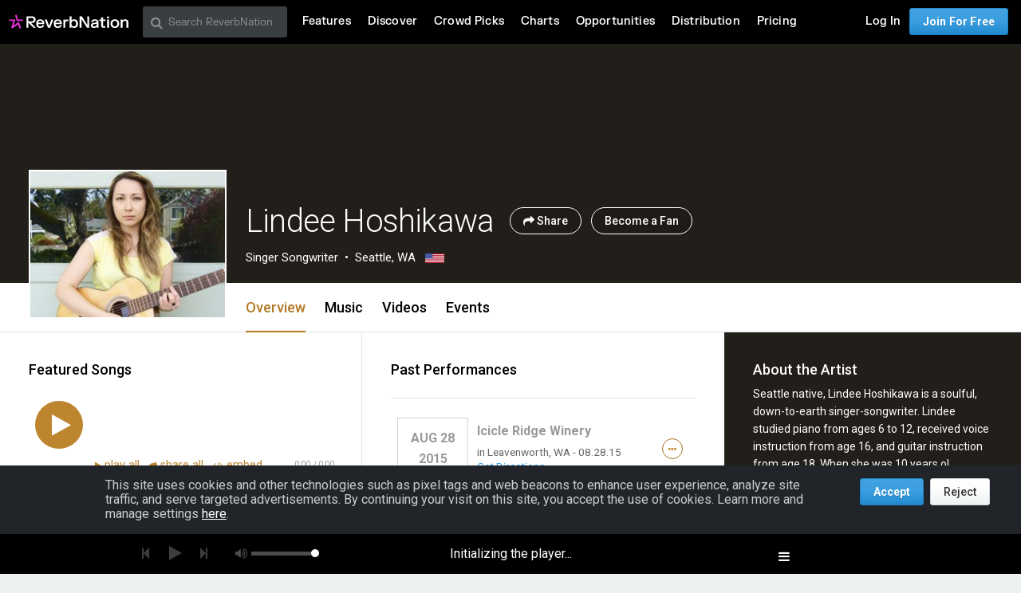

--- FILE ---
content_type: text/html; charset=utf-8
request_url: https://www.reverbnation.com/lindeehoshikawa
body_size: 277578
content:
<!DOCTYPE html>
<html lang="en" xmlns:og="http://ogp.me/ns#" xmlns:fb="http://www.facebook.com/2008/fbml">
<head>
  <meta http-equiv="Content-Type" content="text/html; charset=UTF-8"/>
  <meta http-equiv="Content-language" content="en"/>
  <title>Lindee Hoshikawa | ReverbNation</title>
  <meta http-equiv="X-UA-Compatible" content="IE=edge"/>
  <meta name="description" content="Singer Songwriter music, lyrics, and videos from Seattle, WA on ReverbNation"/>
  <meta name="author" content="BandLab Singapore Pte. Ltd."/>
  <meta name="copyright" content="Copyright (c) by BandLab Singapore Pte. Ltd.  All Rights Reserved."/>
  <meta name="globalsign-domain-verification" content="uA3HXlqwygDE05SIMENXziRJJfWhv_QYARYZPBIjSp"/>
  <meta name="viewport" content="width=device-width, initial-scale=1.0, user-scalable=0, maximum-scale=1.0"/>


  <link rel="canonical" href="https://www.reverbnation.com/lindeehoshikawa"/>

  <link rel="apple-touch-icon" sizes="180x180" href="https://d16o2fplq2wi4c.cloudfront.net/20260115155528/images/meta/apple-touch-icon.png">
  <link rel="icon" type="image/png" href="https://d16o2fplq2wi4c.cloudfront.net/20260115155528/images/meta/favicon-32x32.png" sizes="32x32">
  <link rel="icon" type="image/png" href="https://d16o2fplq2wi4c.cloudfront.net/20260115155528/images/meta/favicon-16x16.png" sizes="16x16">
  <link rel="manifest" href="https://d16o2fplq2wi4c.cloudfront.net/20260115155528/images/meta/manifest.json">
  <link rel="mask-icon" href="https://d16o2fplq2wi4c.cloudfront.net/20260115155528/images/meta/safari-pinned-tab.svg" color="#e72e2e">
  <meta name="theme-color" content="#0d0d0e">
  <meta name="image_src" content="https://d3e6ckxkrs5ntg.cloudfront.net/artists/images/3228349/original/crop:x0y0w3200h1456/hash:1467415653/1398223850_P1030462.jpg?1467415653"/>
  <meta property="og:image" content="https://d3e6ckxkrs5ntg.cloudfront.net/artists/images/3228349/original/crop:x0y0w3200h1456/hash:1467415653/1398223850_P1030462.jpg?1467415653"/>
  <link rel="alternate" type="text/xml+oembed" href="https://www.reverbnation.com/oembed?url=https%3A%2F%2Fwww.reverbnation.com%2Flindeehoshikawa&format=xml">
  <link rel="alternate" type="text/json+oembed" href="https://www.reverbnation.com/oembed?url=https%3A%2F%2Fwww.reverbnation.com%2Flindeehoshikawa&format=json">
    <meta property="fb:app_id" content="2498397125"/>
  <meta property="og:type" content="band"/>
  <meta property="og:title" content="Lindee Hoshikawa | Singer Songwriter from Seattle, WA"/>
  <meta property="og:site_name" content="ReverbNation"/>
  <meta property="og:url" content="http://www.reverbnation.com/lindeehoshikawa"/>
  <meta property="og:description" content="Singer Songwriter | Seattle, WA"/>
  <meta property="og:locale" content="en_us"/>
  <meta name="twitter:card" content="player"/>
  <meta name="twitter:site" content="@ReverbNation"/>
  <meta name="rn-current-revision-hex" content="5b268e57d7a81484801730a297a35cba317797f4"/>
  <meta name="csrf-param" content="authenticity_token" />
<meta name="csrf-token" content="LM+1vIuuOc9q8rQ/oe0tCNxeH+HNEtMhzeUjmemOrH4AjdS07r65ISej4qXnFnJ44Do/b2k9Zc0E7JRMzxKRNQ==" />
  
<meta name="twitter:title" content="Lindee Hoshikawa | ReverbNation"/>
<meta name="twitter:description" content="Singer Songwriter music, lyrics, and videos from Seattle, WA on ReverbNation"/>
<meta name="twitter:image" content="https://d3e6ckxkrs5ntg.cloudfront.net/artists/images/3228349/original/resize:248x186/crop:x617y0w1940h1455/hash:1467415653/1398223850_P1030462.jpg?1467415653"/>
<meta name="twitter:player" content="https://www.reverbnation.com/widget_code/html_widget/artist_3228349?widget_id=55&client_id=t23vwef5f&pwc[autoplay]=1&pwc[included_songs]=1&context_type=playlist&id_unique=artist_3228349"/>
<meta name="twitter:player:width" content="435" />
<meta name="twitter:player:height" content="435" />




  <link rel="stylesheet" media="screen" href="//fonts.googleapis.com/css?family=Roboto:100,300,300italic,400,400italic,500,700" />
  <link rel="stylesheet" media="screen" href="https://d16o2fplq2wi4c.cloudfront.net/20260115155528/stylesheets/compiled/v3/main.css" data-norem="true" />
  <!--[if (!IE)|(gte IE 8)]><!-->
<link rel="stylesheet" media="screen" href="https://d16o2fplq2wi4c.cloudfront.net/20260115155528/assets/v4_required-datauri.css" data-norem="true" />
<!--<![endif]-->
<!--[if lte IE 7]>
<link rel="stylesheet" media="screen" href="https://d16o2fplq2wi4c.cloudfront.net/20260115155528/assets/v4_required.css" data-norem="true" />
<![endif]-->
  
  
  <!--[if (!IE)|(gte IE 8)]><!-->
<link rel="stylesheet" media="screen" href="https://d16o2fplq2wi4c.cloudfront.net/20260115155528/assets/zurb_foundation-datauri.css" />
<link rel="stylesheet" media="screen" href="https://d16o2fplq2wi4c.cloudfront.net/20260115155528/assets/v4_foundation-datauri.css" />
<!--<![endif]-->
<!--[if lte IE 7]>
<link rel="stylesheet" media="screen" href="https://d16o2fplq2wi4c.cloudfront.net/20260115155528/assets/zurb_foundation.css" />
<link rel="stylesheet" media="screen" href="https://d16o2fplq2wi4c.cloudfront.net/20260115155528/assets/v4_foundation.css" />
<![endif]-->
  <link rel="stylesheet" media="screen" href="https://d16o2fplq2wi4c.cloudfront.net/20260115155528/stylesheets/bandlab/web-fonts/FKGrotesk.css" />
  <link rel="stylesheet" media="screen" href="https://d16o2fplq2wi4c.cloudfront.net/20260115155528/stylesheets/bandlab/sullivan/signup.css" />
  <link rel="stylesheet" media="screen" href="https://d16o2fplq2wi4c.cloudfront.net/20260115155528/stylesheets/bandlab/sullivan/header.css" />

    <link rel="stylesheet" media="screen" href="https://d16o2fplq2wi4c.cloudfront.net/20260115155528/stylesheets/compiled/rn_foundation/modules/artist_profile/artist_profile.css" />
  <link rel="stylesheet" media="screen" href="https://d16o2fplq2wi4c.cloudfront.net/20260115155528/stylesheets/compiled/v3/spotlight.css" />
  <link rel="stylesheet" media="screen" href="https://d16o2fplq2wi4c.cloudfront.net/20260115155528/stylesheets/vendor/owl.carousel.css" />


  <link rel="stylesheet" media="screen" href="https://d16o2fplq2wi4c.cloudfront.net/20260115155528/stylesheets/bandlab/sullivan/common.css" />


  
  
<script type="text/javascript" lazy_load="false">
  if (location.href.match(/#\!((\/|\?){1}.*)/)) location.href = RegExp.$1;
  Reverb = window.Reverb || {}; Rn = Reverb;
  Reverb.config = {"env":"production","framework_version":"R4.1.003","static_cache_server":"https://d16o2fplq2wi4c.cloudfront.net/20260115155528","image_cache_server":"https://d16o2fplq2wi4c.cloudfront.net/20260115155528","rails_version":"4.2.11","rails_page":"artist#index","v4_to_v3":["https://d16o2fplq2wi4c.cloudfront.net/20260115155528/assets/v4_to_v3-datauri.css"],"v3_logged_in":["https://d16o2fplq2wi4c.cloudfront.net/20260115155528/assets/v3_logged_in-datauri.css"],"gapi_config":{"accessKey":"AIzaSyD8wq_rgQMnDzVzYQldTbUzrkrR58dQhs8","clientId":"780260991283.apps.googleusercontent.com"},"google_key":"AIzaSyD8wq_rgQMnDzVzYQldTbUzrkrR58dQhs8","google_recaptcha_sitekey":"6Le4XhMUAAAAANmpjqukRS3TlNbuDS7OBlBVppII","google_recaptcha_enterprise_sitekey":"6Ld9zkAhAAAAAGLhdgNWTlU4NQYMVYfMnEWNlLSN","requirejs":{"baseUrl":"https://d16o2fplq2wi4c.cloudfront.net/20260115155528/assets/rjs","urlArgs":"5b268e57d7","shim":{"facebook":{"exports":"FB"},"gpt":{"exports":"googletag"},"vendor/plupload/2.1.1/plupload.dev":["vendor/plupload/2.1.1/moxie"],"vendor/waypoints/sticky":["vendor/waypoints/jquery.waypoints"]},"paths":{"vendor":"../../javascripts/vendor","soundmanager2":"../../javascripts/vendor/soundmanager2.min","jqcloud":"../../javascripts/vendor/jqcloud/jqcloud2","scrollreveal":"../../javascripts/vendor/scrollreveal/scrollreveal","video-js-novtt":"../../javascripts/vendor/video.novtt","facebook":"//connect.facebook.net/en_US/sdk","gpt":"https://securepubads.g.doubleclick.net/tag/js/gpt","async":"../../javascripts/vendor/amd/async"}},"facebook_app_ids":{"reverbnation":"2498397125","band_profile":"2405167945","download_app":"6452028673","shows_app":"7085335997","join_app":"306495682738302","videos_app":"261560383923827","control_room":"307571686013112"},"facebook_scopes":{"login":"email","band_profile_basic":"email","fan_reach":"email","manage_pages":"pages_manage_ads,pages_manage_metadata,pages_read_engagement,pages_show_list,pages_read_user_content","email":"email","publish_page":"pages_manage_ads,pages_manage_metadata,pages_read_engagement,pages_show_list,pages_read_user_content,pages_manage_posts,pages_manage_engagement","publish_personal":"","band_profile_extended":"email,pages_manage_ads,pages_manage_metadata,pages_read_engagement,pages_show_list,pages_read_user_content","publish_tab":"email,pages_manage_ads,pages_manage_metadata,pages_read_engagement,pages_show_list,pages_read_user_content","sync_personal":"email","sync_page":"email,pages_manage_ads,pages_manage_metadata,pages_read_engagement,pages_show_list,pages_read_user_content,read_insights","import_photos":"user_photos","gig_finder":"user_friends","venue_take_ownership":"email,pages_manage_ads,pages_manage_metadata,pages_read_engagement,pages_show_list,pages_read_user_content,read_insights"},"facebook_optional_scopes":{"login":["user_friends","user_location"],"band_profile_basic":[],"fan_reach":[]},"graph_api_v2":true,"social_networks":["fb_connect","fb_page","twitter","google-api","google-youtube","instagram","apple-id","bandlab"],"web_server":"https://www.reverbnation.com","cloudsponge_domain_key":"ACL5B72TAB6LS4TXCTZ5","honeybadger_api_key":"hbp_XbuTvPDZwWIgRrr35D4ZGpcvDB8mVQ2AKIDv"};
  window.CKEDITOR_BASEPATH = 'https://d16o2fplq2wi4c.cloudfront.net/20260115155528/javascripts/ckeditor/'
</script>
  <script src="https://d16o2fplq2wi4c.cloudfront.net/20260115155528/assets/v3_common.js"></script>
  <script src="https://d16o2fplq2wi4c.cloudfront.net/20260115155528/assets/music_player.js"></script>
  <script src="https://d16o2fplq2wi4c.cloudfront.net/20260115155528/assets/video_player.js"></script>


  
<script type="text/javascript" lazy_load="false">
  require.config(Reverb.config.requirejs);
  $j = jQuery.noConflict();



  if (Reverb && Reverb.Consent) {
    Reverb.Consent.initialize({"revision":"production-5b268e57d7a81484801730a297a35cba317797f4","scopes":[{"id":100,"name":"cookie:group:analytics","version":0},{"id":101,"name":"cookie:group:advertising","version":0}],"hasConsentByDefault":false});
  }
</script>

  <script type="text/javascript">
    (function () {
        var date_parts = "2026-1-17".split("-"), p = parseInt

        Reverb.TODAY = new Date(p(date_parts[0]), (p(date_parts[1]) - 1), p(date_parts[2]))
    })();



    jQuery(function() {
      MusicPlayer.setup({"blank_mp3":"https://d16o2fplq2wi4c.cloudfront.net/20260115155528/audio_player/blank.mp3","client":"234s3rwas","server":"https://www.reverbnation.com","pass":"ca4691f6571499e87d4b"});
      VideoPlayerCore.setup({"server":"https://www.reverbnation.com","pass":"358d961f79f8341c22c2"});
    });
  </script>


</head>

<body id="musicpimp" class=" gecko redaptive zurb redaptive-page">

<div class="row"></div>

<div class="sullivan zurbify"
     id="foundation_page_header"
     ng-controller="HeaderCtrl"
     ng-class="{'open': drawer != 'closed', 'closed': drawer == 'closed'}"
     rn-modernizr="opacity, stock_android_browser, csstransforms, csstransforms3d, cssanimations"
     rn-ios-fixed-fix>
  <div history-manager id="history-manager"></div>
  <div event-listener="reverb:menu:update"></div>

  <div class="contain-to-grid">
    <div ng-if="viewset && menu && reverbUser" ng-include="'header/' + viewset + '/menu_bar.html'"></div>
    <div ng-if="!(viewset && menu && reverbUser)">
      <nav class="menu-bar row">
        <section class="small-12 columns">
          <ul class="left inline-list desktop">
            <li>
              <a href="/"><svg width="150" height="30" class="logo">
  <image xlink:href="https://d16o2fplq2wi4c.cloudfront.net/20260115155528/images/v5/rn_logos/reverbnation_logo_color_dark.svg" src="https://d16o2fplq2wi4c.cloudfront.net/20260115155528/images/v5/rn_logos/reverbnation_logo_color_dark.svg" width="150" height="30" />
</svg>
</a>
            </li>
          </ul>
        </section>
      </nav>
    </div>
  </div>

</div>


  <script>
    (function(window) {
      var slice = [].slice;

      // Private API, bypasses consent checking.
      window._dataLayer = window._dataLayer || [];
      var _dataLayer = window._dataLayer;

      window.Reverb = window.Reverb || {};
      var Reverb = window.Reverb;

      Reverb.GoogleTagManager = Reverb.GoogleTagManager || (function() {
        var enabled = false, queue = [];

        function enable() {
          enabled = true;
          for (; queue.length > 0;) {
            _dataLayer.push.apply(_dataLayer, queue.shift());
          }
        }

        function disable() { enabled = false; }

        function push() {
          var argsAsArray = slice.call(arguments, 0);
          if (enabled) {
            _dataLayer.push.apply(_dataLayer, argsAsArray);
          } else {
            queue.push(argsAsArray);
          }
        }

        return {
          enable: enable,
          disable: disable,
          push: push
        };
      })();

      Reverb.GoogleTagManager.push({});

      // Public API into GTM (also available as Reverb.GoogleTagManager)...
      window.dataLayer = window.dataLayer || [];
      for (; window.dataLayer.length > 0;) { // Process any data in the queue...
        Reverb.GoogleTagManager.push(window.dataLayer.shift());
      }
      window.dataLayer.push = Reverb.GoogleTagManager.push; // Alias Reverb.GoogleTagManager.push as dataLayer.push...

      window.reverbConsentCallbacks = window.reverbConsentCallbacks || [];
      window.reverbConsentCallbacks.push(function(Consent) {
        Consent.has_consent(Consent.SCOPE_COOKIE_GROUP_ANALYTICS).then(function() {
          return Consent.has_consent(Consent.SCOPE_COOKIE_GROUP_ADVERTISING);
        }).then(Reverb.GoogleTagManager.enable, Reverb.GoogleTagManager.disable).always(function() {
          if (Reverb.Event) {
            // Watch for updates after initial consent has been resolved.
            Reverb.Event.bind('consent:updated', jQuery('<div></div>').appendTo('body'), function() {
              Consent.has_consent(Consent.SCOPE_COOKIE_GROUP_ANALYTICS).then(function() {
                return Consent.has_consent(Consent.SCOPE_COOKIE_GROUP_ADVERTISING);
              }).then(Reverb.GoogleTagManager.enable, Reverb.GoogleTagManager.disable);
            });
          }
        });
      });
    })(window);
  </script>

  <!-- Google Tag Manager -->
  <!-- Google Tag Manager -->
  <script>(function(w,d,s,l,i){w[l]=w[l]||[];w[l].push({'gtm.start':
  new Date().getTime(),event:'gtm.js'});var f=d.getElementsByTagName(s)[0],
  j=d.createElement(s),dl=l!='dataLayer'?'&l='+l:'';j.async=true;j.src=
  '//www.googletagmanager.com/gtm.js?id='+i+dl;f.parentNode.insertBefore(j,f);
  })(window,document,'script','_dataLayer','GTM-T92MNF');</script>
  <!-- End Google Tag Manager -->

  



<input id="yui-history-field" type="hidden"/>

<div id="fb-root"></div>

<!-- Messages we flash to users on success/failure of certain actions -->
<div id="standard_flash_message" class="hidden_message standard_flash_message">
  <div data-role="content">&nbsp;</div>
  <div data-role="close"><a href="javascript:;">x</a></div>
</div>



<noscript>
<div id="warning_for_disabled_js_users" style="margin: 0 auto;position: relative;text-align: center; width: 980px;background:#555555; color:white; padding:10px;font-size:18px;line-height:26px;">
  <div style="float:left;">
    <img src="https://d16o2fplq2wi4c.cloudfront.net/20260115155528/images/v3/front_facing/page_header/noscript_exclamation.png" alt="Noscript exclamation" />
  </div>
  <div style="float:left;margin-left:10px;text-align:left;">
    ReverbNation makes heavy use of javascript<br/>
    You should enable javascript on your browser to best experience this site.
  </div>
  <div style="clear:both;"></div>
</div>
</noscript>

<div class="zurbify">
  <div class="profile-admin-toolbar-spacer hide-for-small-only"></div>
</div>
<div id="page_header_message" class="zurbify distraction--always hidden clearfix responsive-width"></div>
<div id="page_contents" class="zurbify">

    















    


<!-- don't build jsonld if xhr as eval will fail -->
<!-- Add json-ld song/video/show data -->
<script type="application/ld+json">{"@context":"http://schema.org","@type":"MusicRecording","name":"Keeps Me Away","duration":"PT136S","url":"https://www.reverbnation.com/lindeehoshikawa/song/16622204-keeps-me-away","inAlbum":{"@type":"MusicAlbum","name":"Lindee Hoshikawa"},"price":"$1.29"}</script>
<script type="application/ld+json">{"@context":"http://schema.org","@type":"MusicRecording","name":"Being Here","duration":"PT185S","url":"https://www.reverbnation.com/lindeehoshikawa/song/16622136-being-here","inAlbum":{"@type":"MusicAlbum","name":"Lindee Hoshikawa"},"price":"$1.29"}</script>
<script type="application/ld+json">{"@context":"http://schema.org","@type":"MusicRecording","name":"Don't Ever Let Me Go","duration":"PT187S","url":"https://www.reverbnation.com/lindeehoshikawa/song/16622187-dont-ever-let-me-go","inAlbum":{"@type":"MusicAlbum","name":"Lindee Hoshikawa"},"price":"$1.29"}</script>





<div class="new-profile"><!-- @todo: remove this once the new profile is everywhere -->

<div id="artistProfile" class="artist_profile_content profile-wrap profile-wrap--fan-view"
     ng-controller="NavigationCtrl as navigation">
  <div ng-include="'artist_profile/color_palette.html'" ng-controller="ColorCtrl as color"></div>

  
  <div class="profile-header-wrap profile-header-wrap--with-cover profile-header-wrap--default-visible" id="page_object_profile_header">
    <div class="profile-header-wrap__cover profile-header-wrap__switch"  ng-controller="ArtistCtrl as header" data-toggle>
      
<!--
  Artist Profile Content
-->
<div ng-controller="LayoutCtrl as layout" ng-style="{ ':before {display: none}': toggleController.toggled('showBioInHeader') }"
  class="wrap  hover-or-touch--block
  profile-header profile-header__fullWidth js-profile-user-header
  ">

  <!--
    Artist Profile Cover Photo
    -- parallax is only implemented if the user isn't
    -- an admin (due to the admin panel sitting on top of cover photo)
    -- parallax js (bottom) hooks to .js-cover-photo
  -->
  <div class="artist-profile-head-wrapper max-profile-width of-h">
    <div id="artist_profile_cover_photo" class="qa-profile-cover-photo js-cover-photo profile-header__cover-photo profile-header__cover-photo-background card card--shadowed
       " style="background-color:#221f1b"
      data-cover-photo-present-classes="card--overlay-large" data-ng-style="{ 'background-color': color.palette.getPalette().vibrant.dark };" data-ng-controller="ColorCtrl as color"
      data-viewport-background-image data-image-url-for-medium="[data-uri]">
                  </div>
  </div>
</div>

<div class="js-profile-info">
  
<!-- About Profile Modal/Overlay -->
<div class="profile-about-modal ng-cloak" ng-if="toggleController.toggled('showBioInHeader')">
  <div class="expand_profile_content">
    <div class="content">
      <span class="bold text-white right rl1 show-for-small-only">
        <a class="text-white ng-cloak" href="javascript:;" ng-click="toggleController.toggle('showBioInHeader')">
          Close <i class="icon-fa icon-close"></i>
        </a>
      </span>
      <div class="row">
        <div class="profile-header__info" ng-controller="ViewportCtrl as viewPort">
  <artist-profile-photo class="show-for-small-only" profile-photo-class="profile-header-nav__photo"></artist-profile-photo>
  <!--- 
    Mobile width Artist header information
  --> 
  <div class="profile-header__info__title-wrapper show-for-small-only" ng-if="!viewPort.is('medium')">
    <h1 class="profile-header__info__title qa-artist-name inline m2" data-navigation-scroll-to data-scroll-offset="75">
      Lindee Hoshikawa
    </h1>
    <div data-ng-controller="LayoutCtrl as layout" ng-cloak>
      <!-- Artist genre/location --> 
      <div class="profile-header__info__description row mt1 mb1">
        <span class="profile-header__info__genre">
          Singer Songwriter
        </span>
        <span class="profile-header__info__location">
          Seattle, WA
          <span ng-if="layout.isEnabled('flag')">
            &nbsp;
            <img alt="US" class="profile-header__info__flag" src="https://d16o2fplq2wi4c.cloudfront.net/20260115155528/images/profile/tiny_flags/US.png" />
          </span>
        </span>
        <span class="profile-header__info__more_bio bold text-black ml1"
          data-ng-if="!toggleController.toggled('showBioInHeader') && (layout.isEnabled('bio') || layout.isEnabled('links'))">
          ... <a class="text-black text-tiny" href="javascript:;" data-ng-click="toggleController.toggle('showBioInHeader')">more</a>
        </span>
      </div>
      <!-- Fan/Share Artist -->
      <div class="profile-header__info__actions row">
        <span class="profile-header__info__actions__toggle_fan" ng-if="!layout.adminControls.userCanMaintain">
          <a rel="nofollow" data-fan-action="add" data-fan-url="/artist/become_fan/3228349?without_modal=true" data-page-object-id="artist_3228349" class="button button--add--profile button--primary inverted middle  " href="javascript:;"> Become a Fan</a>
          <a rel="nofollow" data-fan-action="remove" data-fan-url="/artist/became_fan_save/artist_3228349?become_a_fan=0&amp;modal=manage_fan_settings&amp;receive_emails=0&amp;without_modal=true" data-page-object-id="artist_3228349" class="button button--added--profile button--primary button--added--remove-on-hover inverted middle  hide" href="javascript:;"> Remove Fan</a>
        </span>
        <share-button
          type="header" 
          class="ml1" 
          ng-if="layout.adminControls.userCanMaintain">
        </share-button>
        <share-button 
          type="small-button" 
          class="ml1" 
          ng-if="!layout.adminControls.userCanMaintain">
        </share-button>
        <span ng-if="!layout.adminControls.userCanMaintain">
          <a href="#" class="button button--actions button--actions--outline blue-circle middle p1 ml1"
            data-dropdown="ph_artist_3228349"></a>
        </span>
      </div>
    </div>
  </div>

  <!--- 
    Full width Artist header information
  --> 
  <div class="profile-header__info__title-wrapper hide-for-small-only" ng-if="viewPort.is('medium')">
    <h1 class="profile-header__info__title qa-artist-name inline mr2" data-navigation-scroll-to data-scroll-offset="50">
      Lindee Hoshikawa
    </h1>
    <div class="profile-header__info__actions inline">
      <share-button type="header"></share-button>
        <a rel="nofollow" data-fan-action="add" data-fan-url="/artist/become_fan/3228349?without_modal=true" data-page-object-id="artist_3228349" class="button button--add--profile button--glass--solid button--glass--solid--black inverted middle ml1 shadowed text-shadow " href="javascript:;"> Become a Fan</a>
        <a rel="nofollow" data-fan-action="remove" data-fan-url="/artist/became_fan_save/artist_3228349?become_a_fan=0&amp;modal=manage_fan_settings&amp;receive_emails=0&amp;without_modal=true" data-page-object-id="artist_3228349" class="button button--added--profile button--glass--solid button--glass--solid--black button--added--remove-on-hover inverted middle ml1 shadowed text-shadow hide" href="javascript:;"> Remove Fan</a>
      <div data-dropdown="ph_artist_3228349"></div>
    </div>
    <div data-ng-controller="LayoutCtrl as layout" ng-cloak>
      <span class="profile-header__info__genre left">Singer Songwriter</span>
      <span class="profile-header__info__location left">
        Seattle, WA
        <span ng-if="layout.isEnabled('flag')">
          &nbsp;
          <img alt="US" class="profile-header__info__flag" src="https://d16o2fplq2wi4c.cloudfront.net/20260115155528/images/profile/tiny_flags/US.png" />
        </span>
      </span>
    </div>
  </div>
</div>

      </div>
      <div class="row about-modal-bio">
        <div class="small-12 columns">
          <div class="text-white text-left" data-if-layout-enabled="bio" ng-include="'artist_profile/modules/sidebar/bio.html'"></div>
        </div>
      </div>
      <div class="row about-modal-links">
        <div class="small-12 columns">
          <div class="text-white text-left" data-if-layout-enabled="links" ng-include="'artist_profile/modules/sidebar/around_the_web_links.html'"></div>
        </div>
      </div>
    </div>
  </div>
</div>

<div class="profile-header__content-wrapper max-profile-width">
  <div class="js-profile-header-profile-info">
    <div ng-class="{ 'about-modal-open': toggleController.toggled('showBioInHeader') }">
      <div class="profile-header__info" ng-controller="ViewportCtrl as viewPort">
  <artist-profile-photo class="show-for-small-only" profile-photo-class="profile-header-nav__photo"></artist-profile-photo>
  <!--- 
    Mobile width Artist header information
  --> 
  <div class="profile-header__info__title-wrapper show-for-small-only" ng-if="!viewPort.is('medium')">
    <h1 class="profile-header__info__title qa-artist-name inline m2" data-navigation-scroll-to data-scroll-offset="75">
      Lindee Hoshikawa
    </h1>
    <div data-ng-controller="LayoutCtrl as layout" ng-cloak>
      <!-- Artist genre/location --> 
      <div class="profile-header__info__description row mt1 mb1">
        <span class="profile-header__info__genre">
          Singer Songwriter
        </span>
        <span class="profile-header__info__location">
          Seattle, WA
          <span ng-if="layout.isEnabled('flag')">
            &nbsp;
            <img alt="US" class="profile-header__info__flag" src="https://d16o2fplq2wi4c.cloudfront.net/20260115155528/images/profile/tiny_flags/US.png" />
          </span>
        </span>
        <span class="profile-header__info__more_bio bold text-black ml1"
          data-ng-if="!toggleController.toggled('showBioInHeader') && (layout.isEnabled('bio') || layout.isEnabled('links'))">
          ... <a class="text-black text-tiny" href="javascript:;" data-ng-click="toggleController.toggle('showBioInHeader')">more</a>
        </span>
      </div>
      <!-- Fan/Share Artist -->
      <div class="profile-header__info__actions row">
        <span class="profile-header__info__actions__toggle_fan" ng-if="!layout.adminControls.userCanMaintain">
          <a rel="nofollow" data-fan-action="add" data-fan-url="/artist/become_fan/3228349?without_modal=true" data-page-object-id="artist_3228349" class="button button--add--profile button--primary inverted middle  " href="javascript:;"> Become a Fan</a>
          <a rel="nofollow" data-fan-action="remove" data-fan-url="/artist/became_fan_save/artist_3228349?become_a_fan=0&amp;modal=manage_fan_settings&amp;receive_emails=0&amp;without_modal=true" data-page-object-id="artist_3228349" class="button button--added--profile button--primary button--added--remove-on-hover inverted middle  hide" href="javascript:;"> Remove Fan</a>
        </span>
        <share-button
          type="header" 
          class="ml1" 
          ng-if="layout.adminControls.userCanMaintain">
        </share-button>
        <share-button 
          type="small-button" 
          class="ml1" 
          ng-if="!layout.adminControls.userCanMaintain">
        </share-button>
        <span ng-if="!layout.adminControls.userCanMaintain">
          <a href="#" class="button button--actions button--actions--outline blue-circle middle p1 ml1"
            data-dropdown="ph_artist_3228349"></a>
        </span>
      </div>
    </div>
  </div>

  <!--- 
    Full width Artist header information
  --> 
  <div class="profile-header__info__title-wrapper hide-for-small-only" ng-if="viewPort.is('medium')">
    <h1 class="profile-header__info__title qa-artist-name inline mr2" data-navigation-scroll-to data-scroll-offset="50">
      Lindee Hoshikawa
    </h1>
    <div class="profile-header__info__actions inline">
      <share-button type="header"></share-button>
        <a rel="nofollow" data-fan-action="add" data-fan-url="/artist/become_fan/3228349?without_modal=true" data-page-object-id="artist_3228349" class="button button--add--profile button--glass--solid button--glass--solid--black inverted middle ml1 shadowed text-shadow " href="javascript:;"> Become a Fan</a>
        <a rel="nofollow" data-fan-action="remove" data-fan-url="/artist/became_fan_save/artist_3228349?become_a_fan=0&amp;modal=manage_fan_settings&amp;receive_emails=0&amp;without_modal=true" data-page-object-id="artist_3228349" class="button button--added--profile button--glass--solid button--glass--solid--black button--added--remove-on-hover inverted middle ml1 shadowed text-shadow hide" href="javascript:;"> Remove Fan</a>
      <div data-dropdown="ph_artist_3228349"></div>
    </div>
    <div data-ng-controller="LayoutCtrl as layout" ng-cloak>
      <span class="profile-header__info__genre left">Singer Songwriter</span>
      <span class="profile-header__info__location left">
        Seattle, WA
        <span ng-if="layout.isEnabled('flag')">
          &nbsp;
          <img alt="US" class="profile-header__info__flag" src="https://d16o2fplq2wi4c.cloudfront.net/20260115155528/images/profile/tiny_flags/US.png" />
        </span>
      </span>
    </div>
  </div>
</div>

    </div>
  </div>

  <!--
    Artist Profile Sticky Nav
  -->
  <div class="js-sticky-nav-wrapper sticky-navigation-module">
    <div class="profile-header-nav-wrapper js-nav-module zindex100">
      <div class="profile-header-nav">
        <!-- artist profile photo directive -->
        <artist-profile-photo class="hide-for-small-only" profile-photo-class="profile-header-nav__photo mb2"></artist-profile-photo>
        
        <div class="profile-header-nav__sticky-info">
          <div class="profile-header-nav__small-title h4-size">
            <span data-ng-bind="header.artist.name"></span>
            <div class="profile-header-nav__small-title__actions">
              <share-button type="small-button"></share-button>
              <a rel="nofollow" data-fan-action="add" data-fan-url="/artist/become_fan/3228349?without_modal=true" data-page-object-id="artist_3228349" class="button--add small middle " data-fan-url="/artist/become_fan/3228349?without_modal=true&amp;hide_subscription_options=true" href="javascript:;"></a>
              <a rel="nofollow" data-fan-action="remove" data-fan-url="/artist/became_fan_save/artist_3228349?become_a_fan=0&amp;modal=manage_fan_settings&amp;receive_emails=0&amp;without_modal=true" data-page-object-id="artist_3228349" class="button--added
                button--added--remove-on-hover small middle hide" href="javascript:;"></a>
            </div>
          </div>
        </div>
        <div class="profile-header-nav__tabs">
          <nav class="tabs tabs--header tabs--compact-for-small-only tabs-centered-for-small-only clearfix tour-profile-tabs">
            <ul>
              <li class="tab-title" data-ng-if="false">
                <a>&nbsp;</a>
              </li>
              <li class="tab-title" ng-cloak ng-repeat="tab in navigation.tabs" ng-class="{ active: navigation.isActiveTab(tab) }">
                <a ng-click="navigation.setActiveTab(tab)">{{navigation.tabName(tab)}}</a>
              </li>
            </ul>
          </nav>
        </div>
      </div>
    </div>
  </div>
</div>


</div>

<ul id="ph_artist_3228349" data-dropdown-content="" class="f-dropdown text-left">
  <li>
    <a rel="nofollow" data-fan-action="add" data-fan-url="/artist/become_fan/3228349?without_modal=true" data-page-object-id="artist_3228349" class="" href="javascript:;"><i class="icon-fa icon-plus percent-0 mr2"></i>Save</a>
    <a rel="nofollow" data-fan-action="remove" data-fan-url="/artist/became_fan_save/artist_3228349?become_a_fan=0&amp;modal=manage_fan_settings&amp;receive_emails=0&amp;without_modal=true" data-page-object-id="artist_3228349" class="hide js-hide-for-fans--fask" href="javascript:;"><i class="icon-fa icon-minus percent-0 mr2"></i>Remove from Library</a>
    <div class="hide p1 js-show-for-fans--fask" data-page-object-id="artist_3228349">
      <i class="icon-fa icon-check percent-0 mr2"></i>
        Saved.
      <span class="bold">Receive Updates?</span>
      <div class="mt1">
        <div class="row">
          <div class="small-offset-1 small-5 columns">
            <a class="js-fan-action button m0" data-url="/artist/became_fan_save/artist_3228349?become_a_fan=1&amp;modal=manage_fan_settings&amp;receive_emails=1&amp;without_modal=true" href="javascript:;">Yes</a>
          </div>
          <div class="small-5 columns end">
            <a class="js-fan-action button m0" data-url="/artist/became_fan_save/artist_3228349?become_a_fan=1&amp;modal=manage_fan_settings&amp;receive_emails=0&amp;without_modal=true" href="javascript:;">No</a>
          </div>
        </div>
      </div>
    </div>
  </li>
  <li>
    <a title="Send Message to Lindee Hoshikawa" id="message_to_artist_3228349" class="icon-fa icon-envelope" rel="nofollow" data-display="modal" data-url="/artist/message_to_fan/3228349" href="javascript:;"> Message</a>
  </li>
  <li>
    <a data-modal="current" rel="nofollow" data-display="modal" data-url="/page_object/share_page_object/artist_3228349" href="javascript:;"><i class="icon-fa icon-share percent-0 mr2"></i>Share Artist</a>
  </li>
</ul>



    </div>
  </div>


  <!--
    Artist Profile Update Main Content
  -->
  <div class="artist_profile_container full-width-grid max-profile-width">
    <div ng-include="'artist_profile/navigation.html'"></div>
  </div>
</div>

<div class="hidden">
      <div id="pixels_0ae7d29c-b8ca-4d91-8c33-c8a982790c2c" style="position:absolute;top:-10000px;left:-10000px;max-height:1px;max-width:1px;height:1px;width:1px;overflow:hidden;"></div>



</div>

</div><!-- @todo: remove this once the new profile is everywhere -->



    


  
  



</div> <!-- page_contents -->

<div id="foundation_page_footer" class="zurbify distraction--always">
  <div class="footer-push"></div>
  <div class="footer">
    <div class="wrap wrap--full bg-white py3 responsive-background">
      <div class="row my2-for-medium-up">
        <div class="small-12 medium-7 large-6 columns">
          <ul class="inline-list inline-list--chunky-bottom mb0">
            <li><span class="fw700">Tools For:</span></li>
            <li><a href="/band-promotion">Artists</a></li>
            <li><a href="/industryprofessionals"><span>Music </span>Industry</a></li>
            <li><a href="/fan-promotion">Fans</a></li>
            <li><a href="/venue-promotion">Venues</a></li>
          </ul>
        </div>
        <div class="small-12 medium-5 large-6 columns text-right-for-medium-up social-links footer-social">
          <div class="mb0 ml0 mt3 mt0-for-medium-up social-links ">
            <a class="social-links__link social-links__link--rn-blog" href="http://blog.reverbnation.com" target="_blank">
            </a>
            <a class="social-links__link social-links__link--facebook" href="http://facebook.com/reverbnation" target="_blank">
              <i class="icon-fa icon-facebook"></i>
            </a>
            <a class="social-links__link social-links__link--twitter" href="http://twitter.com/reverbnation" target="_blank">
              <i class="icon-fa icon-twitter"></i>
            </a>
            <a class="social-links__link social-links__link--youtube" href="http://www.youtube.com/user/ReverbNationVideos" target="_blank">
              <i class="icon-fa icon-youtube-play"></i>
            </a>
            <a class="social-links__link social-links__link--instagram" href="http://instagram.com/reverbnation" target="_blank">
              <i class="icon-fa icon-instagram"></i>
            </a>
            <a class="social-links__link social-links__link--pinterest" href="http://www.pinterest.com/reverbnation/" target="_blank">
              <i class="icon-fa icon-pinterest"></i>
            </a>
          </div>
        </div>
      </div>
    </div>

    <div class="wrap wrap--full wrap--no-margin bg-black pt3 pb6 responsive-background">
      <div class="row my2-for-medium-up">
        <div class="small-12 columns">

          <!-- regular footer links -->
          <div class="row hide-for-small-only ">
              <div class="medium-4 large-2 columns mb3-for-medium-only ">
                <h6 class="text-sullivanBlue fw500">ReverbNation</h6>
                <ul class="footer-links">
                    <li><a target="_blank" href="http://blog.reverbnation.com/">Blog</a></li>
                    <li><a target="_blank" href="https://careers.bandlab.com">Careers</a></li>
                    <li><a href="http://help.reverbnation.com">Need Help?</a></li>
                    <li><a href="/user/forgot_password">Forgot Password</a></li>
                    <li><a href="/connect">CONNECT</a></li>
                    <li>&nbsp;</li>
                    <li>&nbsp;</li>
                </ul>
              </div>
              <div class="medium-4 large-2 columns mb3-for-medium-only ">
                <h6 class="text-sullivanBlue fw500">Artist Membership</h6>
                <ul class="footer-links">
                    <li><a href="/band-promotion">Overview</a></li>
                    <li><a href="/pricing">Pricing</a></li>
                    <li><a href="/features/features_index">Feature Index</a></li>
                    <li>&nbsp;</li>
                    <li>&nbsp;</li>
                    <li>&nbsp;</li>
                    <li>&nbsp;</li>
                    <li>&nbsp;</li>
                </ul>
              </div>
              <div class="medium-4 large-2 columns mb3-for-medium-only ">
                <h6 class="text-sullivanBlue fw500">Artist Development</h6>
                <ul class="footer-links">
                    <li><a href="/band-promotion/opportunities">Opportunity Submissions</a></li>
                    <li><a href="/band-promotion/gig_finder">Gig Finder</a></li>
                    <li>&nbsp;</li>
                    <li>&nbsp;</li>
                    <li>&nbsp;</li>
                    <li>&nbsp;</li>
                    <li>&nbsp;</li>
                </ul>
              </div>
              <div class="medium-4 large-3 columns mb3-for-medium-only ">
                <h6 class="text-sullivanBlue fw500">Artist Tools</h6>
                <ul class="footer-links">
                    <li><a href="/band-promotion/promoteit">Advertise on Music Sites</a></li>
                    <li><a href="/band-promotion/sponsored_artist">Sponsored Artists</a></li>
                    <li><a href="/band-promotion/distribution">Digital Distribution</a></li>
                    <li><a href="/band-promotion/sell_direct">Sell Direct</a></li>
                    <li><a href="/band-promotion/fan_reach">Fan Reach</a></li>
                    <li><a href="/band-promotion/sitebuilder">Site Builder</a></li>
                    <li><a href="/marketplace">Marketplace</a></li>
                    <li><a href="https://publishing.reverbnation.com">Publishing Administration</a></li>
                </ul>
              </div>
              <div class="medium-4 large-3 columns mb3-for-medium-only end">
                <h6 class="text-sullivanBlue fw500">Policies</h6>
                <ul class="footer-links">
                    <li><a href="/termsandconditions">Terms &amp; Conditions</a></li>
                    <li><a href="/privacy">Privacy</a></li>
                    <li><a href="/privacy#your_california_privacy_rights"><span class="nowrap">Your California Privacy Rights</span></a></li>
                    <li><a href="/copyright">Copyright</a></li>
                    <li><a href="/trademark">Trademark</a></li>
                    <li><a href="/refund">Refunds</a></li>
                    <li><a href="/abuse">Abuse</a></li>
                    <li>&nbsp;</li>
                </ul>
              </div>
          </div>

          <!--accordion based mobile footer links -->
          <div class="row show-for-small-only">
            <div class="small-12 columns">
              <dl class="accordion accordion--footer-links" data-accordion>

                  <dd class="accordion-navigation">
                    <a href="#navLinks0" class="accordion--footer-links__header text-sullivanBlue"><h6 class="text-sullivanBlue fw500">ReverbNation</h6></a>
                    <div id="navLinks0" class="content">
                      <ul class="footer-links">
                          <li><a target="_blank" href="http://blog.reverbnation.com/">Blog</a></li>
                          <li><a target="_blank" href="https://careers.bandlab.com">Careers</a></li>
                          <li><a href="http://help.reverbnation.com">Need Help?</a></li>
                          <li><a href="/user/forgot_password">Forgot Password</a></li>
                          <li><a href="/connect">CONNECT</a></li>
                      </ul>
                    </div>
                  </dd>
                  <dd class="accordion-navigation">
                    <a href="#navLinks1" class="accordion--footer-links__header text-sullivanBlue"><h6 class="text-sullivanBlue fw500">Artist Membership</h6></a>
                    <div id="navLinks1" class="content">
                      <ul class="footer-links">
                          <li><a href="/band-promotion">Overview</a></li>
                          <li><a href="/pricing">Pricing</a></li>
                          <li><a href="/features/features_index">Feature Index</a></li>
                      </ul>
                    </div>
                  </dd>
                  <dd class="accordion-navigation">
                    <a href="#navLinks2" class="accordion--footer-links__header text-sullivanBlue"><h6 class="text-sullivanBlue fw500">Artist Development</h6></a>
                    <div id="navLinks2" class="content">
                      <ul class="footer-links">
                          <li><a href="/band-promotion/opportunities">Opportunity Submissions</a></li>
                          <li><a href="/band-promotion/gig_finder">Gig Finder</a></li>
                      </ul>
                    </div>
                  </dd>
                  <dd class="accordion-navigation">
                    <a href="#navLinks3" class="accordion--footer-links__header text-sullivanBlue"><h6 class="text-sullivanBlue fw500">Artist Tools</h6></a>
                    <div id="navLinks3" class="content">
                      <ul class="footer-links">
                          <li><a href="/band-promotion/promoteit">Advertise on Music Sites</a></li>
                          <li><a href="/band-promotion/sponsored_artist">Sponsored Artists</a></li>
                          <li><a href="/band-promotion/distribution">Digital Distribution</a></li>
                          <li><a href="/band-promotion/sell_direct">Sell Direct</a></li>
                          <li><a href="/band-promotion/fan_reach">Fan Reach</a></li>
                          <li><a href="/band-promotion/sitebuilder">Site Builder</a></li>
                          <li><a href="/marketplace">Marketplace</a></li>
                          <li><a href="https://publishing.reverbnation.com">Publishing Administration</a></li>
                      </ul>
                    </div>
                  </dd>
                  <dd class="accordion-navigation">
                    <a href="#navLinks4" class="accordion--footer-links__header text-sullivanBlue"><h6 class="text-sullivanBlue fw500">Policies</h6></a>
                    <div id="navLinks4" class="content">
                      <ul class="footer-links">
                          <li><a href="/termsandconditions">Terms &amp; Conditions</a></li>
                          <li><a href="/privacy">Privacy</a></li>
                          <li><a href="/privacy#your_california_privacy_rights"><span class="nowrap">Your California Privacy Rights</span></a></li>
                          <li><a href="/copyright">Copyright</a></li>
                          <li><a href="/trademark">Trademark</a></li>
                          <li><a href="/refund">Refunds</a></li>
                          <li><a href="/abuse">Abuse</a></li>
                      </ul>
                    </div>
                  </dd>
              </dl>
            </div>
          </div>
          <!-- // accordion based mobile footer links -->
          <hr class="mt2 mb3 mt1-for-medium-only mt3-for-large-up mb5-for-medium-up bg-midnightDarkAccent hr--dark" />
          <div class="row">
            <div class="small-12 columns text-white">
              <p class="mb2">
                <span title="v.production-5b268e57d7a81484801730a297a35cba317797f4 Build timestamp: 2026-01-15 15:55:28 PM EST unicorn-deployment-6b5bd7665f-rxv47 - RAILS 4.2.11">&copy;</span> 2006-2026 BandLab Singapore Pte. Ltd.
              </p>
              <p class="text-tiny dim mb0">All third party trademarks are the property of the respective trademark owners. ReverbNation is not affiliated with those trademark owners.</p>
            </div>
          </div>
        </div>
      </div>
    </div>
  </div>
</div>


<div id="gdpr_consent_banner" class="zurbify">
  <div class="full-width-grid p2 bg-coldDarkGray text-inverted text-default-size">
    <div class="row">
      <div class="small-12 medium-10 large-offset-1 large-9 columns">
        This site uses cookies and other technologies such as pixel tags and web beacons to enhance user experience,
        analyze site traffic, and serve targeted advertisements. By continuing your visit on this site, you accept the
        use of cookies. Learn more and manage settings
        <a id="js-gdpr-consent-settings" class="text-white text-underline">here</a>.
      </div>
      <div class="hide-for-small-only medium-2 columns end">
        <div class="accept-reject-container">
          <a class="js-gdpr-consent-accept button button--primary">Accept</a>
          <a class="js-gdpr-consent-reject button">Reject</a>
        </div>
      </div>
    </div>
    <div class="show-for-small-only row">
      <div class="accept-reject-container small-12 columns pt2">
        <a class="js-gdpr-consent-accept button button--primary">Accept</a>
        <a class="js-gdpr-consent-reject button">Reject</a>
      </div>
    </div>
  </div>
</div>

<script type="text/javascript">
  jQuery(function($) {
    $('#js-gdpr-consent-settings').on('click', function() {
      Reverb.Modal.open("/user/cookie_consent_modal");
    });

    function handleConsentDone(resp) {
      Reverb.Notification.info("Your privacy preferences have been updated.");
      Reverb.Consent.initialize(resp);
      Reverb.Event.trigger('consent:updated');
      $('#gdpr_consent_banner').remove();
    }

    function handleConsentFailed(resp) {
      Reverb.Notification.info("There was an error updating Your privacy preferences.");
      console.error('Consent error: ', resp);
    }

    $('.js-gdpr-consent-accept').on('click', function() {
      $.post('/user/cookie_consent_accept')
        .done(handleConsentDone)
        .fail(handleConsentFailed);
    });

    $('.js-gdpr-consent-reject').on('click', function() {
      $.post('/user/cookie_consent_reject')
        .done(handleConsentDone)
        .fail(handleConsentFailed);
    });
  });
</script>

<div id="docked_footer">
  <div id="loading_gif" >
  <span>Loading...</span>
</div>

<div class="v3_docked_footer_inner">
<div id="player_queue_item_template" class="template" data-template="    &lt;div class=&quot;player_queue_item&quot; &gt;
      &lt;a href=&quot;#&quot; class=&quot;toggle&quot;&gt;&lt;/a&gt;
      &lt;a href=&quot;#&quot; class=&quot;remove&quot; data-command=&quot;remove_song&quot;&gt;&lt;/a&gt;
      &lt;a href=&quot;#&quot; class=&quot;play_state&quot; data-command=&quot;play&quot; &gt;&lt;/a&gt;
      &lt;div class=&quot;content_wrap&quot;&gt;
        &lt;div class=&quot;content&quot;&gt;
          &lt;a href=&quot;{link}&quot; rel=&quot;nofollow&quot;&gt;&lt;img src=&quot;{image}&quot; /&gt;&lt;/a&gt;
          &lt;h3 title=&quot;{title}&quot;&gt;{title_display}&lt;/h3&gt;
          &lt;a href=&quot;{link}&quot; rel=&quot;nofollow&quot;&gt;&lt;h4 title=&quot;{artist}&quot;&gt;{artist_display}&lt;/h4&gt;&lt;/a&gt;
        &lt;/div&gt;
      &lt;/div&gt;
      &lt;div class=&quot;actions&quot; style=&quot;text-align:center&quot;&gt;
        &lt;a href=&quot;#&quot; class=&quot;first&quot; data-command=&quot;download&quot;&gt;Download&lt;/a&gt;
        &lt;a href=&quot;#&quot; data-command=&quot;share&quot;&gt;Share&lt;/a&gt;
        &lt;a href=&quot;#&quot; data-command=&quot;favorite&quot;&gt;Favorite&lt;/a&gt;
        &lt;a href=&quot;#&quot; data-command=&quot;lyrics&quot;&gt;Lyrics&lt;/a&gt;
        &lt;a href=&quot;#&quot; data-command=&quot;fan&quot; class=&quot;last&quot;&gt;Be a fan&lt;/a&gt;
      &lt;/div&gt;
    &lt;/div&gt;
"></div>
  <div class="footer_content clearfix">
    <div class="footer_music_player" id="music_player">

      <div class="player_queue collapsed" id="player_queue">
        <div class="player_queue_content">
          <div class="player_queue_header">
            <a href="#" data-command="toggle" class="collapse"></a>
          </div>

          <div class="player_queue_items card" data-card="queue_items">
            <div class="card_actions clearfix">
              <span data-role="title"></span>
              <a href="#" data-command="clear_playlist" class="playlist_action">Clear</a>
              <a href="#" data-command="share_playlist" class="playlist_action">Share All</a>
              <a href="#" data-command="show_discover" class="playlist_action">Channels</a>
            </div>
            <div class="player_queue_list"></div>
          </div>

          <div class=" card" data-card="queue_discover">
            <div class="card_actions">
              <a href="#" data-command="show_playlist" class="discovery_action">Show Queue</a>
            </div>
            <div class="player_queue_discover">
              <h2>ReverbNation Channels</h2>
              <h3>Select a Music Channel to Get Started</h3>

              <a href="#" data-command="discover_global">Global Chart Toppers</a>
              <a href="#" data-command="discover_local">Local Chart Toppers</a>
              <a href="#" data-command="discover_trending">Trending Artists</a>

              <a href="#" data-command="discover_alt_rock_indie">Alt/Rock/Indie</a>
              <a href="#" data-command="discover_electro_pop_dance">Electro/Pop/Dance</a>
              <a href="#" data-command="discover_hiphop_rap_rbsoul">HipHop/Rap/R&amp;B</a>

              <a href="#" data-command="discover_featured">Featured Artists</a>
              <a href="#" data-command="discover_my_favorites">My Favorites</a>
              <a href="#" data-command="discover_custom_channel">Custom Channel</a>
            </div>
          </div>

          <div class="player_queue_custom_channel card" data-card="queue_custom_channel">
            <div class="card_actions">
              <a href="#" data-command="show_playlist" class="discovery_action">Show Queue</a>
            </div>
            <form id="custom_channel_form" action="/c/audio_player/music_now" accept-charset="UTF-8" data-remote="true" method="post"><input name="utf8" type="hidden" value="&#x2713;" />              <input value="reverb_picks" type="hidden" name="reverb_radio[channel]" id="reverb_radio_channel" />
              <input name="reverb_radio[genres][]" type="hidden" value="" /><select id="reverb_radio_genres_player_select" multiple="multiple" style="display: none;" name="reverb_radio[genres][]"></select>
              <div class="custom-channel-header">
                <h2>Select Genres</h2>
                <div class="custom-channel-header__controls">
                  <div class="custom-channel-header__controls__left">
                    <a data-action="all" href="#">All</a> 
                    <a data-action="none" href="#">None</a> 
                  </div>
                  <div class="custom-channel-header__controls__right">
                    <a data-action="cancel" data-command="back" href="#">Cancel</a>
                    <a class="standard_button style_primary" data-action="save" href="#">Play</a> 
                  </div>
                </div>
              </div>
              <div class="custom-channel-input">
                  <a href="#" class="genre-pill"
                     data-genre="alternative"
                  >Alternative</a>
                  <a href="#" class="genre-pill"
                     data-genre="ambient"
                  >Ambient</a>
                  <a href="#" class="genre-pill"
                     data-genre="americana"
                  >Americana</a>
                  <a href="#" class="genre-pill"
                     data-genre="bluegrass"
                  >Bluegrass</a>
                  <a href="#" class="genre-pill"
                     data-genre="blues"
                  >Blues</a>
                  <a href="#" class="genre-pill"
                     data-genre="bollywoodtollywood"
                  >Bollywood/Tollywood</a>
                  <a href="#" class="genre-pill"
                     data-genre="celtic"
                  >Celtic</a>
                  <a href="#" class="genre-pill"
                     data-genre="childrens"
                  >Childrens</a>
                  <a href="#" class="genre-pill"
                     data-genre="christianrock"
                  >Christian Rock</a>
                  <a href="#" class="genre-pill"
                     data-genre="christiangospel"
                  >Christian/Gospel</a>
                  <a href="#" class="genre-pill"
                     data-genre="classical"
                  >Classical</a>
                  <a href="#" class="genre-pill"
                     data-genre="comedy"
                  >Comedy</a>
                  <a href="#" class="genre-pill"
                     data-genre="country"
                  >Country</a>
                  <a href="#" class="genre-pill"
                     data-genre="dj"
                  >DJ</a>
                  <a href="#" class="genre-pill"
                     data-genre="dance"
                  >Dance</a>
                  <a href="#" class="genre-pill"
                     data-genre="dubstep"
                  >Dubstep</a>
                  <a href="#" class="genre-pill"
                     data-genre="edm"
                  >EDM</a>
                  <a href="#" class="genre-pill"
                     data-genre="electronica"
                  >Electronica</a>
                  <a href="#" class="genre-pill"
                     data-genre="experimental"
                  >Experimental</a>
                  <a href="#" class="genre-pill"
                     data-genre="folk"
                  >Folk</a>
                  <a href="#" class="genre-pill"
                     data-genre="funk"
                  >Funk</a>
                  <a href="#" class="genre-pill"
                     data-genre="grime"
                  >Grime</a>
                  <a href="#" class="genre-pill"
                     data-genre="hiphop"
                  >Hip Hop</a>
                  <a href="#" class="genre-pill"
                     data-genre="holiday"
                  >Holiday</a>
                  <a href="#" class="genre-pill"
                     data-genre="house"
                  >House</a>
                  <a href="#" class="genre-pill"
                     data-genre="indie"
                  >Indie</a>
                  <a href="#" class="genre-pill"
                     data-genre="instrumental"
                  >Instrumental</a>
                  <a href="#" class="genre-pill"
                     data-genre="jam"
                  >Jam</a>
                  <a href="#" class="genre-pill"
                     data-genre="jazz"
                  >Jazz</a>
                  <a href="#" class="genre-pill"
                     data-genre="latin"
                  >Latin</a>
                  <a href="#" class="genre-pill"
                     data-genre="metal"
                  >Metal</a>
                  <a href="#" class="genre-pill"
                     data-genre="other"
                  >Other</a>
                  <a href="#" class="genre-pill"
                     data-genre="pop"
                  >Pop</a>
                  <a href="#" class="genre-pill"
                     data-genre="punk"
                  >Punk</a>
                  <a href="#" class="genre-pill"
                     data-genre="rbsoul"
                  >R&amp;B/Soul</a>
                  <a href="#" class="genre-pill"
                     data-genre="rap"
                  >Rap</a>
                  <a href="#" class="genre-pill"
                     data-genre="reggae"
                  >Reggae</a>
                  <a href="#" class="genre-pill"
                     data-genre="rock"
                  >Rock</a>
                  <a href="#" class="genre-pill"
                     data-genre="rockabilly"
                  >Rockabilly</a>
                  <a href="#" class="genre-pill"
                     data-genre="singersongwriter"
                  >Singer Songwriter</a>
                  <a href="#" class="genre-pill"
                     data-genre="ska"
                  >Ska</a>
                  <a href="#" class="genre-pill"
                     data-genre="spiritual"
                  >Spiritual</a>
                  <a href="#" class="genre-pill"
                     data-genre="spokenword"
                  >Spoken Word</a>
                  <a href="#" class="genre-pill"
                     data-genre="world"
                  >World</a>
              </div>
</form>          </div>

        </div>
      </div>

      <div class="player_about" id="player_about">

        <a href="#" class="toggle_playlist" data-command="toggle_playlist" title="Toggle Playlist"></a>

        <div class="cards">
          <div class="song_info card" data-card="song_info">

            <div class="song_actions clearfix">
              <a href="#" class="add" data-command="recommend" title="Add to Library"></a>
              <a href="#" class="share" data-command="share" title="Share" ></a>
              <a href="#" data-command="download" title="Download" class="download"></a>
            </div>
            <a href="#" data-role="link"><img data-role="image" src="[data-uri]" width="64" height="48" /></a>
            <h3 data-role="title"></h3>
            <a href="#" data-role="link"><h4 data-role="artist"></h4></a>
            <div class="progress_slider_wrap">
              <div class="player_slider progress_slider">
                <div class="progress">
                  <div class="progress_thumb small"></div>
                </div>
                <div class="time_progress extra_ui" style="word-break: normal !important;">12:123</div>
              </div>
            </div>
          </div>

          <div class="discover_music card" data-card="discover_music">
            <p>Not listening to anything?</p>
            <p>Try one of the <a href="#" data-command="discover">ReverbNation Channels</a></p>
          </div>

          <div class="feedback card active" data-card="feedback">
          </div>
        </div>

      </div>

      <div class="player_song_control" id="player_control">
        <div class="buttons">
          <a href="#" class="btn_prev" data-command="prev"></a>
          <a href="#" class="btn_play" data-command="play"></a>
          <a href="#" class="btn_pause" data-command="pause" style="display:none;"></a>
          <a href="#" class="btn_next" data-command="next"></a>
        </div>
        <div class="player_slider volume_slider">
          <a href="#" data-command="mute" class="volume_btn extra_ui"></a>
          <div class="progress">
            <div class="progress_thumb big"></div>
          </div>
        </div>
      </div>

    </div>
  </div>

  <div id="footer_marketing_wrap">
    <div id="footer_marketing" class="standard_footer_marketing standard_typography"></div>
  </div>

  <script type="text/javascript">
    jQuery(function ($) {
      var $footer = $('#docked_footer');
      Reverb.Event.bind('music_player:show', $footer, function () {
        $footer.addClass('player-in').removeClass('player-out');
      });
      Reverb.Event.bind('music_player:hide', $footer, function () {
        $footer.addClass('player-out').removeClass('player-in');
      });
    });
  </script>

</div>
</div>

<div id="marketing_overlay" class="zurbify"></div>
<div id="dim_overlay" style="" ondblclick="modal_close();"></div>
<div id="general_edit_container" class="float_edit_holder"></div>
<div id="general_edit_container2" class="float_edit_holder"></div>
<div id="tooltip_container" class="zurbify"></div>
<script type="text/javascript" src="https://d16o2fplq2wi4c.cloudfront.net/20260115155528/assets/v3_extras.js"></script>
<script type="text/javascript" src="https://d16o2fplq2wi4c.cloudfront.net/20260115155528/assets/foundation.js"></script>
<script type="text/javascript">
  
</script>
<script type="text/javascript">
(function() {
  var Reverb = window["Reverb"];

  if (!Reverb || !Reverb.hasOwnProperty('Consent') || !Reverb.hasOwnProperty('Mixpanel')) {
    var message = "Missing Reverb.Consent and/or Reverb.Mixpanel";
    if (Reverb && Reverb.ErrorNotifier) {
      Reverb.ErrorNotifier.notify(message)
    }
    throw new Error(message);
  }

  Reverb.Consent.has_consent(Reverb.Consent.SCOPE_COOKIE_GROUP_ANALYTICS).then(function() {
    <!-- start Mixpanel -->
    (function(e,b){if(!b.__SV){var a,f,i,g;window.mixpanel=b;a=e.createElement("script");
      a.type="text/javascript";a.async=!0;a.src=("https:"===e.location.protocol?"https:":"http:")+'//cdn.mxpnl.com/libs/mixpanel-2.2.min.js';f=e.getElementsByTagName("script")[0];f.parentNode.insertBefore(a,f);b._i=[];b.init=function(a,e,d){function f(b,h){var a=h.split(".");2==a.length&&(b=b[a[0]],h=a[1]);b[h]=function(){b.push([h].concat(Array.prototype.slice.call(arguments,0)))}}var c=b;"undefined"!==
      typeof d?c=b[d]=[]:d="mixpanel";c.people=c.people||[];c.toString=function(b){var a="mixpanel";"mixpanel"!==d&&(a+="."+d);b||(a+=" (stub)");return a};c.people.toString=function(){return c.toString(1)+".people (stub)"};i="disable track track_pageview track_links track_forms register register_once alias unregister identify name_tag set_config people.set people.set_once people.increment people.append people.track_charge people.clear_charges people.delete_user".split(" ");for(g=0;g< i.length;g++)f(c,i[g]);
        b._i.push([a,e,d])};b.__SV=1.2}})(document,window.mixpanel||[]);
    <!-- end Mixpanel -->

    mixpanel.init("ab0889532ba21199bab26025f9001ffd", {
      cookie_name: 'ab0889532ba21199bab26025f9001ffd_mixpanel', 
      loaded: function() {
        Reverb.Mixpanel.setTrackConfig({"whitelist":["^BandProfile\\.Login$","^FanReach\\.MessageSent$","^Distribution\\.Create\\.(?:SelectPackage|ReleaseOverview|SongsAdded|CoverArt|FinalReview)Done$"],"blacklist":["^(Artist|Fan|Label|Musician|Promoter|Venue)\\.Login$","^SB\\..*","^ArtistSites\\..*","^WebsiteX\\..*","^BandProfile\\..*","^Distribution\\..*","^interstitial_.*","^SongPage\\..*","^Dashboard.*","^FanReach\\..*","^CrowdReview\\..*","^Photo\\..*","^signup\\.fan\\..*","^ProfilePhotoSet$","^AddAShow\\.PageView$","^PageObject\\.BecomeFan\\.Viewed$","^BandPromo\\.View$","^HeaderClick\\.join$","^PhotoModal\\.View$"]});
        Reverb.Mixpanel.mixpanel_loaded();
      }
    });
  }, function() {
    Reverb.Mixpanel.disable();
  }).always(function() {
    // Watch for updates after initial consent has been resolved.
    Reverb.Event.bind('consent:updated', jQuery('<div></div>').appendTo('body'), function() {
      Reverb.Consent.has_consent(Reverb.Consent.SCOPE_COOKIE_GROUP_ANALYTICS).then(Reverb.Mixpanel.enable, Reverb.Mixpanel.disable);
    });
  });
})();
</script>
<script type="text/javascript">
  if (Reverb.Mixpanel) { Reverb.Mixpanel.unregister('user_email'); }
jQuery(function($) {
  Reverb.cleanup_after_logout();
Reverb.Event.trigger('menu:update', {"nav_menu":[{"type":"link","id":"logo","title":"logo","adaptive":true,"url":"/"},{"type":"link","id":"search","title":"Search","adaptive":true,"url":"/main/search"},{"type":"link","id":"features","title":"Features","adaptive":true,"url":"/band-promotion"},{"type":"link","id":"discover","title":"Discover","adaptive":true,"url":"/main/discover"},{"type":"link","id":"featured_artists","title":"Crowd Picks","adaptive":true,"url":"/main/featured_on"},{"type":"link","id":"charts","title":"Charts","adaptive":true,"url":"/main/charts"},{"type":"link","id":"opportunities","title":"Opportunities","adaptive":true,"url":"/opportunities_list"},{"type":"link","id":"distribution","title":"Distribution","adaptive":true,"url":"/distribution"},{"type":"link","id":"pricing","title":"Pricing","adaptive":true,"url":"/pricing"}],"user_menu":null,"add_new_menu":null,"more_menu":null});
});

</script>
<script type="text/javascript">
  Reverb.Navigate.initialize(false);
</script>
<script type="text/javascript">
  Reverb.Facebook.load_sdk({autologin_via_fb: true});

  jQuery(window).trigger('scripts_loaded');
</script>
<script type="text/javascript">
  require(['jquery', 'ui/sticky_nav'], function($, StickyNav) {
    /**
     * Simple event listener for enabling/disabling
     * admin sticky toolbar (used for 'View As Fan' functionality)
     */
    Reverb.Event.bind('artist_profile:fan_view', $('.profile-wrap'), function(e, data) {
      if (data.isViewAsFan) {
        stickyNav = StickyNav.init($('.js-nav-module'), $('.js-sticky-nav-wrapper'), {});
      } else {
        stickyNav.sticky.destroy();
        stickyNav.stopSticky.destroy();
      }
    });

    /**
     * enableSticky()
     * - handles sticky navigation triggers depending on user type (normal vs admin)
     * - toggles btwn admin control and View As Fan for profile view
     */
    function enableSticky() {
      if($('.profile-wrap').hasClass('profile-wrap--fan-view')) {
        Reverb.Event.trigger('artist_profile:fan_view', {isViewAsFan: true});
      } else {
        Reverb.Event.trigger('artist_profile:fan_view', {isViewAsFan: false});
      }
    }

    /**
     * stickyNav
     * - enable sticky header if appropriate
     */
    var stickyNav = StickyNav.init($('.js-nav-module'), $('.js-sticky-nav-wrapper'), {});
    enableSticky();

    /**
     *'View Admin Control' event listener
     */
    $('.profile-header-nav__admin_controls').on('click','a[data-switch-profile-view]', function(){
      $('.profile-wrap').removeClass('profile-wrap--fan-view');
      $('.admin_message').removeClass('hide-for-small-up');
      //function declaration above
      enableSticky();
    });
  });
</script>
<script type="text/javascript">
  jQuery(function($) {
    // handle (un)subscribe actions to the artist after fanning
    // @todo this should be moved into the angular app so it can be handled correctly everywhere
    $('.js-fan-action').click(function() {
      $.post($(this).data('url'));
    });

    var $window = $(window),
        $header = $('#foundation_page_header'),
        $coverPhoto = $('.js-cover-photo'),
        $coverPhotoFallback = $('.js-cover-photo-fallback'),
        $adminToolbar = $('#profile_admin_content_wrap .admin_toolbar, #header_admin_toolbar'),
        killParallaxEffect;

    function ParallaxEffect(el, maxParallaxAmount) {
      if ($coverPhotoFallback.is(':visible')) {
        return;
      }
      var onScroll = function(event) {
        if (!el.parents('body').length) {
          $window.off('scroll', onScroll);
          return;
        }
        var scrollTop = $window.scrollTop(),
            elementTop = el.offset().top,
            elementHeight = el.height() - maxParallaxAmount;
        if ($header.is(':visible')) {
          elementTop -= $header.height();
        }
        if ($adminToolbar.is(':visible')) {
          elementTop -= $adminToolbar.height();
        }
        var parallaxRatio = Math.min(1, 2 * (Math.max(0, scrollTop - elementTop) / elementHeight)),
            parallaxAmount = parallaxRatio * maxParallaxAmount;
        el.css({
          'background-position' : 'center -' + parallaxAmount + 'px'
        });
      };
      $window.on('scroll', onScroll);
      return function() {
        $window.off('scroll', onScroll);
      }
    }


    /**
     * Removing parallax effect when profile 
     * is initially loaded in mobile
     */
    if (killParallaxEffect && window.Adaptive && window.Adaptive.mobile()) {
      killParallaxEffect();
    }

    /**
     * Removing parallax effect on small/mobile views and 
     * Restore parallax when on larger/desktop views
     */
    Reverb.Event.bind('rn_foundation:breakpoint', $('body'),   
      function(event, old_breakpoint, new_breakpoint) {
        if (killParallaxEffect &&
            (['small', 'smallplus'].indexOf(new_breakpoint) >= 0) && 
            (['small', 'smallplus'].indexOf(old_breakpoint) == -1)) {
          killParallaxEffect();
        } 
        else if ((['small', 'smallplus'].indexOf(new_breakpoint) == -1) && 
                  (['small', 'smallplus'].indexOf(old_breakpoint) >= 0)) {
          killParallaxEffect = ParallaxEffect($coverPhoto, 60);
        }
      }
    );

    Reverb.Event.bind('cover_photo:removed', $coverPhoto, function() {
      killParallaxEffect && killParallaxEffect();
    });

    Reverb.Event.bind('cover_photo:saved', $coverPhoto, function() {
      killParallaxEffect && killParallaxEffect();
      killParallaxEffect = ParallaxEffect($coverPhoto, 60);
    });

    Reverb.Event.bind('artist_profile:fan_view', $coverPhoto, function(e,data) {
      if (data.isViewAsFan) {
        $coverPhoto.removeClass('profile-header__cover-photo--with-admin-controls');
      } else {
        $coverPhoto.addClass('profile-header__cover-photo--with-admin-controls');
      }
    });

  });
</script>
<script type="text/javascript">
(function(window){
  window.reverbConsentCallbacks = window.reverbConsentCallbacks || [];
  window.reverbConsentCallbacks.push(function(Consent) {
    Consent.has_consent(Consent.SCOPE_COOKIE_GROUP_ADVERTISING).then(function() {
      var pixelContainer = window.document.getElementById("pixels_0ae7d29c-b8ca-4d91-8c33-c8a982790c2c");
      if (pixelContainer) {
        pixelContainer.innerHTML += "\u003cimg src=\"https://secure.adnxs.com/seg?member_id=1353\u0026add_code=genre_pixel_for_singer_songwriter\u0026t=2\" width=\"1\" height=\"1\" onerror=\"this.src='[data-uri]'\"/\u003e\u003cimg src=\"https://secure.adnxs.com/seg?member_id=1602\u0026add_code=genre_pixel_for_singer_songwriter\u0026t=2\" width=\"1\" height=\"1\" onerror=\"this.src='[data-uri]'\"/\u003e";
      }
    });
  });
})(window);
</script>
<script type="text/javascript">

  require(['jquery','modules/artist_profile'], function ($,bootstrap) {
    $(window).bind("load", function () {
      $(document).foundation();
      Reverb.Notification.init('#standard_flash_message');
    });
    var rootElement = document.getElementById('artistProfile');
    // config object contains everything from the artist profile bootstrap
    var config = {"TAB":"overview","TABS":["overview","music","videos","shows"],"SECTIONS":["videos","shows","bio","influences","profile_stats","members","links","press","flag","blog"],"PRIMARY_SECTION":null,"COLOR_PALETTE":{"base":{"light_muted":"#ac9272","light_vibrant":"#d7be9a","muted":"#7d6e49","vibrant":"#e5b874","dark_muted":"#68523f","dark_vibrant":"#0b1711"},"computed":{"light":"#e5c697","primary":"#be852f","primary_hover":"#b17c2b","primary_text":"#b27924","primary_text_hover":"#a57121","dark":"#221f1b"}},"ARTIST":{"id":3228349,"name":"Lindee Hoshikawa","homepage":"lindeehoshikawa","share_url":"http://www.reverbnation.com/open_graph/artist/3228349","type":"artist","location":{"city":"Seattle","state":"WA","country":"US"},"homepage_url":"//www.reverbnation.com/lindeehoshikawa","image":"//d3e6ckxkrs5ntg.cloudfront.net/artists/images/3228349/original/crop:x0y0w3200h1456/hash:1467415653/1398223850_P1030462.jpg?1467415653","thumbnail":"//d3e6ckxkrs5ntg.cloudfront.net/artists/images/3228349/original/resize:248x186/crop:x617y0w1940h1455/hash:1467415653/1398223850_P1030462.jpg?1467415653","bio":"Seattle native, Lindee Hoshikawa is a soulful, down-to-earth singer-songwriter. Lindee studied piano from ages 6 to 12, received voice instruction from age 16, and guitar instruction from age 18. \n\nWhen she was 10 years old, her family moved to her father's hometown in Osaka, Japan, where she completed junior high school and returned to America at age 15. This had a deep cultural affect on Lindee, and she writes and sings in both Japanese and English. In 2008, she moved to Tokyo to study film and media arts at Temple University. \n\nStaying true to her passion for music, Lindee performed around Tokyo and Yokohama extensively from 2009 to 2012 and now has returned to connect with the wonderful and vibrant music community of the Pacific Northwest. Since returning, Lindee has performed at venues in the Seattle area such as: The Columbia City Theatre, Icicle Brewery, Cypress Wine Bar at The Bellevue Westin Hotel, The Copper Gate and more. \n\nHer latest release is a 6-song album [Songs From Tokyo] (2012) co-produced by Enrique Gonzales Muller. \nHer debut release, [Long Road EP] (2007) was produced by Justin Froese. \n\nSong Placement Credits: Nikkei Documentary by Kaori Yonekura Flores (http://vimeo.com/24535848)","genres":["Singer Songwriter"],"fb_share_url":false,"ecomm_enabled":false,"active_since":"","public_email":"","booking_email":"","mngt_email":"","under_construction":false},"ARTIST_EXTRA_DATA":{"PROFILE_PHOTO_ID":18367920,"PROFILE_COVER_PHOTO_ID":null,"CURRENT_USER_IS_FAN":null,"IS_PAID_SUBSCRIBER":false,"MEMBERS_LIST":[]},"MANAGE_CONTENT_LINKS":{"songs":"/control_room/artist/3228349/songs"},"METADATA":{"PAGE_TRACKING_URLS":{"overview":"/artist/index/lindeehoshikawa"},"HEADER":{"MESSAGE":null},"LOCATION":{"CONTROLLER":"artist","ACTION":"index"}},"FEATURED_SONGS":[{"id":16622204,"name":"Keeps Me Away","artist":{"id":3228349,"name":"Lindee Hoshikawa"},"image":"https://d3e6ckxkrs5ntg.cloudfront.net/photos/images/13409124/original/crop:x0y0w700h700/hash:1463949085/176993.jpg?1463949085","thumbnail":"https://d3e6ckxkrs5ntg.cloudfront.net/photos/images/13409124/original/resize:128x96/crop:x0y88w700h525/hash:1463949085/176993.jpg?1463949085","duration":136,"bitrate":320,"access":"streaming_only","sale_price":null,"buy_url":"http://lindeehoshikawa.bandcamp.com/track/keeps-me-away-2","lyrics":false,"photo_id":13409124,"protected":false,"public":true,"share_url":"http://www.reverbnation.com/open_graph/song/16622204","streaming_restricted":false,"homepage_url":"https://www.reverbnation.com/lindeehoshikawa/song/16622204-keeps-me-away","plays":416},{"id":16622136,"name":"Being Here","artist":{"id":3228349,"name":"Lindee Hoshikawa"},"image":"https://d3e6ckxkrs5ntg.cloudfront.net/photos/images/13409124/original/crop:x0y0w700h700/hash:1463949085/176993.jpg?1463949085","thumbnail":"https://d3e6ckxkrs5ntg.cloudfront.net/photos/images/13409124/original/resize:128x96/crop:x0y88w700h525/hash:1463949085/176993.jpg?1463949085","duration":185,"bitrate":320,"access":"streaming_only","sale_price":null,"buy_url":"http://lindeehoshikawa.bandcamp.com/track/being-here","lyrics":true,"photo_id":13409124,"protected":false,"public":true,"share_url":"http://www.reverbnation.com/open_graph/song/16622136","streaming_restricted":false,"homepage_url":"https://www.reverbnation.com/lindeehoshikawa/song/16622136-being-here","plays":176},{"id":16622187,"name":"Don't Ever Let Me Go","artist":{"id":3228349,"name":"Lindee Hoshikawa"},"image":"https://d3e6ckxkrs5ntg.cloudfront.net/photos/images/13409124/original/crop:x0y0w700h700/hash:1463949085/176993.jpg?1463949085","thumbnail":"https://d3e6ckxkrs5ntg.cloudfront.net/photos/images/13409124/original/resize:128x96/crop:x0y88w700h525/hash:1463949085/176993.jpg?1463949085","duration":187,"bitrate":320,"access":"streaming_only","sale_price":null,"buy_url":"http://lindeehoshikawa.bandcamp.com/track/dont-ever-let-me-go","lyrics":false,"photo_id":13409124,"protected":false,"public":true,"share_url":"http://www.reverbnation.com/open_graph/song/16622187","streaming_restricted":false,"homepage_url":"https://www.reverbnation.com/lindeehoshikawa/song/16622187-dont-ever-let-me-go","plays":128}],"SONGS_WITH_PAGINATION":{"results":[{"id":16622204,"name":"Keeps Me Away","artist":{"id":3228349,"name":"Lindee Hoshikawa"},"image":"https://d3e6ckxkrs5ntg.cloudfront.net/photos/images/13409124/original/crop:x0y0w700h700/hash:1463949085/176993.jpg?1463949085","thumbnail":"https://d3e6ckxkrs5ntg.cloudfront.net/photos/images/13409124/original/resize:128x96/crop:x0y88w700h525/hash:1463949085/176993.jpg?1463949085","duration":136,"bitrate":320,"access":"streaming_only","sale_price":null,"buy_url":"http://lindeehoshikawa.bandcamp.com/track/keeps-me-away-2","lyrics":false,"photo_id":13409124,"protected":false,"public":true,"share_url":"http://www.reverbnation.com/open_graph/song/16622204","streaming_restricted":false,"homepage_url":"https://www.reverbnation.com/lindeehoshikawa/song/16622204-keeps-me-away","plays":416},{"id":16622136,"name":"Being Here","artist":{"id":3228349,"name":"Lindee Hoshikawa"},"image":"https://d3e6ckxkrs5ntg.cloudfront.net/photos/images/13409124/original/crop:x0y0w700h700/hash:1463949085/176993.jpg?1463949085","thumbnail":"https://d3e6ckxkrs5ntg.cloudfront.net/photos/images/13409124/original/resize:128x96/crop:x0y88w700h525/hash:1463949085/176993.jpg?1463949085","duration":185,"bitrate":320,"access":"streaming_only","sale_price":null,"buy_url":"http://lindeehoshikawa.bandcamp.com/track/being-here","lyrics":true,"photo_id":13409124,"protected":false,"public":true,"share_url":"http://www.reverbnation.com/open_graph/song/16622136","streaming_restricted":false,"homepage_url":"https://www.reverbnation.com/lindeehoshikawa/song/16622136-being-here","plays":176},{"id":16622187,"name":"Don't Ever Let Me Go","artist":{"id":3228349,"name":"Lindee Hoshikawa"},"image":"https://d3e6ckxkrs5ntg.cloudfront.net/photos/images/13409124/original/crop:x0y0w700h700/hash:1463949085/176993.jpg?1463949085","thumbnail":"https://d3e6ckxkrs5ntg.cloudfront.net/photos/images/13409124/original/resize:128x96/crop:x0y88w700h525/hash:1463949085/176993.jpg?1463949085","duration":187,"bitrate":320,"access":"streaming_only","sale_price":null,"buy_url":"http://lindeehoshikawa.bandcamp.com/track/dont-ever-let-me-go","lyrics":false,"photo_id":13409124,"protected":false,"public":true,"share_url":"http://www.reverbnation.com/open_graph/song/16622187","streaming_restricted":false,"homepage_url":"https://www.reverbnation.com/lindeehoshikawa/song/16622187-dont-ever-let-me-go","plays":128}],"pagination":{"page":1,"per_page":3,"page_count":1,"result_count":3}},"WAVEFORM_DATA":[{"song_id":16622136,"waveform":[1,1,1,2,1,2,2,2,2,2,4,3,2,2,2,4,3,4,4,3,6,5,3,8,6,5,5,3,10,7,6,5,4,12,8,6,6,3,6,6,6,6,6,3,7,6,6,6,4,7,4,8,7,4,9,6,5,6,3,10,8,6,7,6,7,11,7,6,5,7,8,4,8,7,5,7,5,6,6,5,3,11,8,5,4,3,4,3,3,14,38,28,40,30,56,41,39,60,49,43,60,42,68,62,50,64,50,42,40,27,64,36,37,40,44,66,49,51,61,34,62,60,56,45,34,51,29,16,20,22,17,45,44,32,36,34,56,43,48,46,46,51,31,51,42,66,46,47,34,28,28,57,30,38,25,41,42,32,45,41,43,52,35,45,41,38,54,30,21,18,14,11,9,7,6,53,69,60,49,45,63,58,57,50,40,60,44,54,52,42,44,42,41,46,49,115,90,62,90,63,113,71,72,68,126,115,98,85,73,34,82,24,25,23,16,56,45,54,61,59,62,52,66,69,68,76,40,48,49,51,62,40,21,40,30,65,54,59,46,103,102,86,85,44,123,118,89,80,69,96,55,33,22,24,21,53,33,30,30,31,26,36,43,42,53,34,22,38,40,36,24,30,25,31,27,50,47,28,28,25,21,30,29,27,40,17,44,30,26,27,18,9,10,13,11,15,14,12,8,7,4,5,5,8,48,33,27,36,35,63,31,34,25,46,48,38,33,23,38,37,19,32,28,68,54,31,50,41,80,48,34,29,27,59,32,41,32,24,40,34,14,18,17,25,49,43,49,46,69,54,41,34,50,58,47,40,27,26,45,27,24,47,38,57,41,40,46,38,46,39,40,35,31,51,38,37,27,18,45,26,17,18,17,41,53,55,37,46,62,39,37,45,47,79,56,46,26,34,54,50,34,49,41,74,58,61,65,49,73,49,42,35,60,51,42,48,36,23,59,22,22,26,46,82,68,58,64,66,69,59,47,39,38,59,44,45,37,36,77,41,27,35,23,86,83,67,65,50,70,64,56,54,74,67,69,53,45,42,63,30,34,27,30,53,43,25,24,18,17,20,15,40,49,86,58,64,57,57,92,75,65,74,93,97,72,66,54,53,59,67,58,49,58,41,56,39,36,35,20,32,33,23,38,33,58,40,51,52,40,77,85,110,76,54,89,54,55,44,43,36,27,19,26,21,32,30,67,62,41,40,40,59,64,54,57,37,66,39,29,35,25,17,41,43,21,20,12,10,8,7,5,5,5,4,38,32,36,38,27,55,39,46,60,37,60,46,55,70,50,66,58,52,47,36,67,47,30,46,36,70,59,44,58,53,58,62,54,56,35,52,39,21,19,22,20,44,44,40,35,36,56,45,44,47,37,52,42,39,50,30,65,47,46,34,28,57,40,29,37,23,41,43,40,46,34,54,40,36,44,41,31,54,21,17,18,14,11,8,7,58,43,31,25,18,35,55,55,65,70,80,83,69,60,75,116,94,97,102,113,100,89,85,79,68,79,70,67,64,50,53,76,64,38,40,38,50,57,57,53,66,85,53,52,62,75,115,92,87,111,66,67,60,53,55,50,50,57,44,42,50,38,24,49,64,55,55,52,62,60,67,65,48,60,49,51,45,41,34,60,35,36,22,22,18,16,11,10,8,5,7,7,5,15,62,52,42,36,36,74,25,56,51,39,82,51,52,39,27,73,35,47,42,33,57,47,46,48,72,76,61,62,48,70,49,44,56,47,66,51,29,25,24,19,64,63,55,55,54,64,71,76,63,65,58,52,46,40,54,52,37,37,44,62,75,69,47,42,59,64,54,59,38,61,50,61,62,32,67,44,37,23,23,37,57,31,35,22,25,34,51,52,61,43,26,34,33,26,22,23,23,27,25,22,52,33,26,29,27,42,55,56,56,64,45,36,31,34,36,26,23,29,21,23,29,26,27,16,11,6,4,5,57,48,34,58,41,79,67,49,56,36,76,57,41,37,95,60,39,48,55,64,41,44,43,47,72,47,39,33,61,74,42,41,40,34,61,39,21,21,15,13,41,47,43,44,47,78,51,56,47,81,75,40,55,46,77,64,43,39,39,60,46,34,35,28,42,34,27,44,49,57,43,33,50,37,28,55,45,29,18,20,19,30,33,29,43,21,43,46,37,29,30,26,29,23,20,26,21,34,28,24,26,18,15,11,10,9,8,6,5,4,4,2,2,1,1,1,1,1,1,1,1,1,1,1,1,1,1,1,1,1,0,0,0,0,0,0,0,0,0]},{"song_id":16622187,"waveform":[3,3,3,3,3,3,3,4,4,3,3,3,3,3,6,5,4,4,4,4,5,4,3,3,3,3,7,5,5,5,4,4,6,5,5,5,5,6,7,7,6,6,8,10,11,8,6,6,5,10,9,7,7,8,13,21,13,13,9,7,8,10,12,7,7,8,7,14,13,7,7,7,5,14,9,6,7,9,9,12,9,9,9,9,8,13,13,13,15,12,20,29,19,15,13,12,14,25,16,15,10,25,27,25,23,17,11,12,13,27,23,16,17,17,26,23,23,15,13,13,13,21,19,14,13,16,15,20,12,10,17,21,24,19,17,20,20,24,46,40,29,22,21,16,51,35,27,29,25,27,34,32,20,14,15,14,52,30,24,19,19,17,34,22,15,17,13,11,23,24,17,14,13,25,27,27,23,23,19,16,15,15,12,11,10,10,9,8,8,7,7,40,55,54,30,31,27,53,79,63,62,58,49,65,87,73,59,43,28,25,34,54,47,36,32,27,57,66,33,28,46,48,45,57,59,40,70,53,45,68,63,40,29,21,23,19,18,14,19,21,45,68,71,50,35,46,44,99,89,54,51,52,61,61,51,40,34,32,28,26,27,31,33,23,47,48,32,54,53,46,14,64,66,41,29,24,34,42,32,26,25,25,24,45,50,46,39,54,69,63,44,35,34,27,39,68,37,21,35,46,41,61,32,27,23,17,24,22,17,10,19,60,40,31,63,62,64,58,64,45,42,33,27,31,38,45,34,22,17,15,17,24,21,29,58,54,67,51,45,40,55,75,62,47,41,48,57,80,73,63,47,42,32,30,22,20,18,35,28,49,27,20,18,17,21,43,38,32,34,33,36,35,22,21,50,59,59,63,44,36,41,42,27,59,53,48,43,45,33,70,65,53,48,70,67,73,58,47,40,49,45,44,35,43,65,43,50,47,37,37,31,36,30,38,28,53,50,63,71,68,42,37,53,42,78,46,48,33,49,56,58,46,42,51,53,89,83,63,72,73,60,70,41,40,39,38,40,47,42,38,45,28,26,54,35,34,33,25,25,37,24,29,24,19,31,34,17,18,15,15,50,50,24,31,22,36,68,71,71,67,52,71,61,78,76,62,68,57,57,35,26,43,51,45,67,30,24,40,44,41,44,37,29,33,39,49,57,37,42,53,70,71,73,39,32,30,19,35,21,17,28,61,53,84,61,35,69,72,67,94,56,65,59,79,75,84,60,52,27,21,49,43,30,36,45,19,41,36,37,47,53,13,80,69,42,24,32,39,61,45,38,29,35,42,48,62,48,51,55,77,52,46,33,32,35,44,43,40,49,40,44,83,54,52,37,19,61,65,38,23,25,12,30,41,54,45,42,46,34,26,22,30,32,27,50,52,72,30,27,29,25,15,19,20,38,50,69,58,45,41,56,71,78,59,47,61,75,83,76,70,59,62,55,64,47,48,56,45,49,65,46,24,22,39,13,49,42,45,41,46,48,41,36,31,34,49,51,42,65,40,71,44,110,85,94,63,62,54,81,90,80,77,52,78,75,57,60,47,52,60,99,63,52,57,42,25,32,33,36,44,51,53,79,64,69,55,58,40,38,42,60,61,81,74,46,66,45,64,66,80,65,73,59,56,63,78,76,105,97,77,67,65,69,54,51,50,77,58,54,53,57,46,40,45,42,51,66,55,70,59,47,52,32,27,37,28,32,29,24,21,17,29,31,25,22,20,17,8,10,11,8,8,7,8,6,7,6,7,6,6,5,52,44,44,32,21,19,17,65,61,58,61,62,64,103,84,63,68,61,57,105,85,78,70,78,71,69,91,68,63,67,54,55,54,47,47,43,44,33,38,42,42,32,41,54,45,45,38,40,43,74,72,73,62,56,65,73,62,61,62,85,71,89,59,40,43,50,47,70,50,51,48,32,27,51,31,39,30,34,42,45,24,22,21,15,37,35,45,55,46,54,39,33,35,26,25,42,70,65,58,51,49,45,60,47,51,50,45,52,58,50,44,44,44,42,46,40,44,42,25,31,43,38,37,31,31,29,40,23,22,21,20,22,25,26,29,28,22,26,24,27,23,24,22,20,23,14,16,18,17,16,15,12,12,13,14,15,14,14,13,36,39,39,25,21,21,19,14,15,14,14,12,11,11,9,9,10,7,6,6,5,4,4,5,4,4,4,3,3,3,3,3,3,3,3,3,3,3,3,3,3,3,3,3,3,3,3,3,3,3,3,3,3,3,3,3,3,3,3,3,3,3,3,3,3,3,2,2,2,2]},{"song_id":16622204,"waveform":[24,16,13,11,9,22,17,13,10,10,19,23,13,10,9,7,7,6,5,5,6,9,8,5,5,5,4,9,5,5,4,4,5,3,8,6,5,5,4,4,3,3,3,3,2,2,2,2,3,39,47,36,35,23,20,18,21,14,12,10,40,31,52,51,49,38,34,21,21,13,42,35,31,57,51,50,35,34,34,36,25,17,15,13,51,40,37,33,28,20,49,31,50,48,43,68,54,36,28,28,19,28,35,27,18,12,11,10,6,6,6,5,34,24,14,10,12,41,63,27,52,47,45,50,42,38,38,51,44,72,54,61,45,36,30,58,49,39,37,34,38,62,43,30,20,20,17,10,12,10,9,7,13,9,7,6,6,5,5,5,5,10,43,83,56,42,32,47,56,48,39,40,36,39,58,48,46,38,36,37,39,36,41,31,26,56,34,25,20,25,27,74,63,59,50,50,35,44,38,34,31,23,25,20,35,31,36,32,53,43,35,25,41,41,59,48,43,42,51,46,72,36,55,43,42,42,42,36,38,22,14,21,22,19,16,13,9,9,12,11,8,7,7,8,7,8,8,10,9,11,9,9,12,10,12,124,88,75,62,44,49,79,56,77,75,63,50,46,53,50,43,52,57,39,39,50,37,52,61,48,50,47,50,67,55,44,36,55,76,75,48,47,41,39,58,38,47,44,39,37,62,54,60,61,55,41,43,43,33,18,18,33,30,14,16,14,10,30,19,12,16,45,43,67,58,51,46,43,36,37,48,33,23,42,61,45,52,57,37,28,39,52,59,43,45,25,41,34,22,18,19,20,17,14,12,14,11,16,9,10,7,8,7,9,7,15,36,39,113,117,121,91,60,78,79,79,73,56,61,55,43,62,71,47,62,74,61,58,58,48,44,60,65,62,57,66,56,63,62,44,35,41,49,36,48,27,31,24,24,27,46,66,46,44,40,38,35,34,29,33,32,48,36,40,63,59,57,50,52,37,62,50,41,38,30,31,24,49,38,32,28,19,13,12,11,9,13,7,7,9,9,7,6,7,6,6,7,6,5,40,115,106,88,67,66,72,67,66,81,74,70,60,63,62,65,62,57,60,61,41,30,33,126,118,96,99,65,84,77,67,66,71,52,40,63,58,66,62,53,43,33,31,21,46,46,98,94,78,89,69,50,97,70,68,53,58,86,47,68,67,58,50,52,41,32,27,39,46,111,120,97,72,74,55,62,78,71,79,54,86,71,71,66,45,51,39,30,19,23,20,26,105,124,94,96,82,96,87,79,86,80,72,68,86,65,63,65,61,44,58,40,46,45,28,117,122,88,106,83,71,69,63,54,57,45,55,70,67,76,60,54,53,43,27,42,23,21,28,19,21,48,37,30,57,103,114,114,117,83,86,79,76,86,76,66,52,119,123,110,94,81,82,83,67,70,54,62,49,65,126,98,108,88,66,69,74,68,51,55,58,60,66,54,65,53,47,53,49,40,46,41,43,28,56,31,22,22,21,51,49,26,20,20,22,45,43,44,21,52,48,39,70,62,53,68,58,59,59,53,128,120,114,114,106,108,103,122,106,124,114,119,125,116,113,109,113,104,106,120,112,100,109,118,107,102,103,99,100,114,90,126,114,111,106,118,107,118,123,114,111,114,109,104,123,107,113,104,118,116,117,108,109,102,85,105,109,99,107,107,107,73,102,113,107,117,119,84,92,110,114,86,96,91,104,119,106,120,94,119,105,112,90,103,95,84,104,114,97,86,103,106,122,116,115,112,92,78,82,113,94,99,99,76,81,75,63,49,111,98,88,68,128,120,116,97,100,109,120,106,108,118,85,99,124,111,107,116,117,97,92,79,83,66,71,115,114,102,83,115,123,123,125,104,83,93,110,117,112,115,109,104,90,69,59,68,84,93,64,126,124,101,109,113,112,102,93,105,99,83,79,94,73,82,87,121,107,100,83,87,91,90,99,84,77,87,56,45,39,43,36,34,37,32,29,22,17,11,10,8,8,10,6,28,35,29,32,32,30,45,42,42,37,29,35,33,34,18,29,23,23,23,22,22,23,25,19,22,23,24,21,21,22,21,24,24,21,25,26,22,24,20,24,25,24,22,24,19,22,24,26,27,26,23,22,20,19,17,17,16,16,14,11,8,5,4,3,3,3,3,3,2,2,2,2,2,2,2,2,2,1,1,1,1,1,1,1,1,1,1,1,1,1,1,1,1,1,1,1,1,1,1,1,1,0,0,0,0,0,0,0,0,0,0,0,0,0,0,0,0,0]}],"LOCATION":{"country":"US"},"VIDEOS_WITH_PAGINATION":{"results":[],"pagination":{"page":1,"per_page":25,"page_count":1,"result_count":0}},"ALL_UPCOMING_SHOWS_WITH_PAGINATION":{"results":[],"pagination":{"page":1,"per_page":10,"page_count":1,"result_count":0}},"ALL_PAST_SHOWS_WITH_PAGINATION":{"results":[{"id":15748763,"ticket_url":"","private":false,"google_maps_url":"https://www.google.com/maps/search/?api=1\u0026center=47.5803909%2C-120.6548615\u0026query=Icicle+Ridge+Winery+8977+E+Leavenworth+Rd%2C+Leavenworth%2C+WA%2C+98826%2C+US","bandsintown_rsvp_url":null,"event_type":"show","livestream_url":null,"duration_seconds":null,"venue_name":"Icicle Ridge Winery","location":{"address":"8977 E Leavenworth Rd","address2":null,"city":"Leavenworth","state":"WA","postal_code":"98826","country":"US","latitude":47.5803909,"longitude":-120.6548615,"timezone_id":"America/Los_Angeles","place_id":null},"showtime":"2015-08-28T19:00:00Z","showtime_utc":"2015-08-29T02:00:00Z","timezone_str":"PDT","lineup":[{"id":26753648,"artist_id":3228349,"name":"Lindee Hoshikawa"},{"id":26753649,"artist_id":null,"name":"Cuevas Cartel"}]},{"id":15748557,"ticket_url":"","private":false,"google_maps_url":"https://www.google.com/maps/search/?api=1\u0026center=47.5951233%2C-120.6596832\u0026query=Vino+Prost+Wine+Bar+911+Commercial+Street%2C+Leavenworth%2C+WA%2C+98826%2C+US","bandsintown_rsvp_url":null,"event_type":"show","livestream_url":null,"duration_seconds":null,"venue_name":"Vino Prost Wine Bar","location":{"address":"911 Commercial Street","address2":null,"city":"Leavenworth","state":"WA","postal_code":"98826","country":"US","latitude":47.5951233,"longitude":-120.6596832,"timezone_id":"America/Los_Angeles","place_id":null},"showtime":"2015-06-29T19:00:00Z","showtime_utc":"2015-06-30T02:00:00Z","timezone_str":"PDT","lineup":[{"id":26753293,"artist_id":3228349,"name":"Lindee Hoshikawa"},{"id":26753294,"artist_id":null,"name":"Cuevas Cartel"}]},{"id":15748759,"ticket_url":"","private":false,"google_maps_url":"https://www.google.com/maps/search/?api=1\u0026center=47.5811844%2C-120.6056976\u0026query=1+North+Road+Leavenworth%2C+WA%2C+US+98847","bandsintown_rsvp_url":null,"event_type":"show","livestream_url":null,"duration_seconds":null,"venue_name":"Private Pool Party","location":{"address":"1 North Road","address2":null,"city":"Leavenworth","state":"WA","postal_code":"98847","country":"US","latitude":47.5811844,"longitude":-120.6056976,"timezone_id":"America/Los_Angeles","place_id":null},"showtime":"2015-06-28T13:00:00Z","showtime_utc":"2015-06-28T20:00:00Z","timezone_str":"PDT","lineup":[{"id":26753641,"artist_id":3228349,"name":"Lindee Hoshikawa"},{"id":26753642,"artist_id":null,"name":"Cuevas Cartel"}]},{"id":15748498,"ticket_url":"","private":false,"google_maps_url":"https://www.google.com/maps/search/?api=1\u0026center=47.5288506%2C-121.8253937\u0026query=The+Attic+at+Salish+Lodge+6105+Railroad+Avenue%2C+Snoqualmie%2C+WA%2C+98065%2C+US","bandsintown_rsvp_url":null,"event_type":"show","livestream_url":null,"duration_seconds":null,"venue_name":"The Attic at Salish Lodge","location":{"address":"6105 Railroad Avenue","address2":null,"city":"Snoqualmie","state":"WA","postal_code":"98065","country":"US","latitude":47.5288506,"longitude":-121.8253937,"timezone_id":"America/Los_Angeles","place_id":null},"showtime":"2015-06-27T18:00:00Z","showtime_utc":"2015-06-28T01:00:00Z","timezone_str":"PDT","lineup":[{"id":26753216,"artist_id":3228349,"name":"Lindee Hoshikawa"}]},{"id":15748556,"ticket_url":"","private":false,"google_maps_url":"https://www.google.com/maps/search/?api=1\u0026center=47.5951233%2C-120.6596832\u0026query=Vino+Prost+Wine+Bar+911+Commercial+Street%2C+Leavenworth%2C+WA%2C+98826%2C+US","bandsintown_rsvp_url":null,"event_type":"show","livestream_url":null,"duration_seconds":null,"venue_name":"Vino Prost Wine Bar","location":{"address":"911 Commercial Street","address2":null,"city":"Leavenworth","state":"WA","postal_code":"98826","country":"US","latitude":47.5951233,"longitude":-120.6596832,"timezone_id":"America/Los_Angeles","place_id":null},"showtime":"2015-06-22T19:00:00Z","showtime_utc":"2015-06-23T02:00:00Z","timezone_str":"PDT","lineup":[{"id":26753291,"artist_id":3228349,"name":"Lindee Hoshikawa"},{"id":26753292,"artist_id":null,"name":"Cuevas Cartel"}]},{"id":15748497,"ticket_url":"","private":false,"google_maps_url":"https://www.google.com/maps/search/?api=1\u0026center=47.5288506%2C-121.8253937\u0026query=The+Attic+at+Salish+Lodge+6105+Railroad+Avenue%2C+Snoqualmie%2C+WA%2C+98065%2C+US","bandsintown_rsvp_url":null,"event_type":"show","livestream_url":null,"duration_seconds":null,"venue_name":"The Attic at Salish Lodge","location":{"address":"6105 Railroad Avenue","address2":null,"city":"Snoqualmie","state":"WA","postal_code":"98065","country":"US","latitude":47.5288506,"longitude":-121.8253937,"timezone_id":"America/Los_Angeles","place_id":null},"showtime":"2015-06-20T18:00:00Z","showtime_utc":"2015-06-21T01:00:00Z","timezone_str":"PDT","lineup":[{"id":26753215,"artist_id":3228349,"name":"Lindee Hoshikawa"}]},{"id":15748555,"ticket_url":"","private":false,"google_maps_url":"https://www.google.com/maps/search/?api=1\u0026center=47.5951233%2C-120.6596832\u0026query=Vino+Prost+Wine+Bar+911+Commercial+Street%2C+Leavenworth%2C+WA%2C+98826%2C+US","bandsintown_rsvp_url":null,"event_type":"show","livestream_url":null,"duration_seconds":null,"venue_name":"Vino Prost Wine Bar","location":{"address":"911 Commercial Street","address2":null,"city":"Leavenworth","state":"WA","postal_code":"98826","country":"US","latitude":47.5951233,"longitude":-120.6596832,"timezone_id":"America/Los_Angeles","place_id":null},"showtime":"2015-06-15T19:00:00Z","showtime_utc":"2015-06-16T02:00:00Z","timezone_str":"PDT","lineup":[{"id":26753289,"artist_id":3228349,"name":"Lindee Hoshikawa"},{"id":26753290,"artist_id":null,"name":"Cuevas Cartel"}]},{"id":15748496,"ticket_url":"","private":false,"google_maps_url":"https://www.google.com/maps/search/?api=1\u0026center=47.5288506%2C-121.8253937\u0026query=The+Attic+at+Salish+Lodge+6105+Railroad+Avenue%2C+Snoqualmie%2C+WA%2C+98065%2C+US","bandsintown_rsvp_url":null,"event_type":"show","livestream_url":null,"duration_seconds":null,"venue_name":"The Attic at Salish Lodge","location":{"address":"6105 Railroad Avenue","address2":null,"city":"Snoqualmie","state":"WA","postal_code":"98065","country":"US","latitude":47.5288506,"longitude":-121.8253937,"timezone_id":"America/Los_Angeles","place_id":null},"showtime":"2015-06-13T18:00:00Z","showtime_utc":"2015-06-14T01:00:00Z","timezone_str":"PDT","lineup":[{"id":26753214,"artist_id":3228349,"name":"Lindee Hoshikawa"}]},{"id":15748554,"ticket_url":"","private":false,"google_maps_url":"https://www.google.com/maps/search/?api=1\u0026center=47.5951233%2C-120.6596832\u0026query=Vino+Prost+Wine+Bar+911+Commercial+Street%2C+Leavenworth%2C+WA%2C+98826%2C+US","bandsintown_rsvp_url":null,"event_type":"show","livestream_url":null,"duration_seconds":null,"venue_name":"Vino Prost Wine Bar","location":{"address":"911 Commercial Street","address2":null,"city":"Leavenworth","state":"WA","postal_code":"98826","country":"US","latitude":47.5951233,"longitude":-120.6596832,"timezone_id":"America/Los_Angeles","place_id":null},"showtime":"2015-06-08T19:00:00Z","showtime_utc":"2015-06-09T02:00:00Z","timezone_str":"PDT","lineup":[{"id":26753287,"artist_id":3228349,"name":"Lindee Hoshikawa"},{"id":26753288,"artist_id":null,"name":"Cuevas Cartel"}]},{"id":15748755,"ticket_url":"","private":false,"google_maps_url":"https://www.google.com/maps/search/?api=1\u0026center=47.5947189%2C-120.6631088\u0026query=Munchen+Haus+709+Front+St%2C+PO+Box+334%2C+Leavenworth%2C+WA%2C+98826%2C+US","bandsintown_rsvp_url":null,"event_type":"show","livestream_url":null,"duration_seconds":null,"venue_name":"Munchen Haus","location":{"address":"709 Front St","address2":null,"city":"Leavenworth","state":"WA","postal_code":"98826","country":"US","latitude":47.5947189,"longitude":-120.6631088,"timezone_id":"America/Los_Angeles","place_id":null},"showtime":"2015-06-06T18:00:00Z","showtime_utc":"2015-06-07T01:00:00Z","timezone_str":"PDT","lineup":[{"id":26753635,"artist_id":3228349,"name":"Lindee Hoshikawa"},{"id":26753636,"artist_id":null,"name":"Cuevas Cartel"}]}],"pagination":{"page":1,"per_page":10,"page_count":22,"result_count":214}},"PUBLIC_UPCOMING_SHOWS_WITH_PAGINATION":{"results":[],"pagination":{"page":1,"per_page":10,"page_count":1,"result_count":0}},"PUBLIC_PAST_SHOWS_WITH_PAGINATION":{"results":[{"id":15748763,"ticket_url":"","private":false,"google_maps_url":"https://www.google.com/maps/search/?api=1\u0026center=47.5803909%2C-120.6548615\u0026query=Icicle+Ridge+Winery+8977+E+Leavenworth+Rd%2C+Leavenworth%2C+WA%2C+98826%2C+US","bandsintown_rsvp_url":null,"event_type":"show","livestream_url":null,"duration_seconds":null,"venue_name":"Icicle Ridge Winery","location":{"address":"8977 E Leavenworth Rd","address2":null,"city":"Leavenworth","state":"WA","postal_code":"98826","country":"US","latitude":47.5803909,"longitude":-120.6548615,"timezone_id":"America/Los_Angeles","place_id":null},"showtime":"2015-08-28T19:00:00Z","showtime_utc":"2015-08-29T02:00:00Z","timezone_str":"PDT","lineup":[{"id":26753648,"artist_id":3228349,"name":"Lindee Hoshikawa"},{"id":26753649,"artist_id":null,"name":"Cuevas Cartel"}]},{"id":15748557,"ticket_url":"","private":false,"google_maps_url":"https://www.google.com/maps/search/?api=1\u0026center=47.5951233%2C-120.6596832\u0026query=Vino+Prost+Wine+Bar+911+Commercial+Street%2C+Leavenworth%2C+WA%2C+98826%2C+US","bandsintown_rsvp_url":null,"event_type":"show","livestream_url":null,"duration_seconds":null,"venue_name":"Vino Prost Wine Bar","location":{"address":"911 Commercial Street","address2":null,"city":"Leavenworth","state":"WA","postal_code":"98826","country":"US","latitude":47.5951233,"longitude":-120.6596832,"timezone_id":"America/Los_Angeles","place_id":null},"showtime":"2015-06-29T19:00:00Z","showtime_utc":"2015-06-30T02:00:00Z","timezone_str":"PDT","lineup":[{"id":26753293,"artist_id":3228349,"name":"Lindee Hoshikawa"},{"id":26753294,"artist_id":null,"name":"Cuevas Cartel"}]},{"id":15748759,"ticket_url":"","private":false,"google_maps_url":"https://www.google.com/maps/search/?api=1\u0026center=47.5811844%2C-120.6056976\u0026query=1+North+Road+Leavenworth%2C+WA%2C+US+98847","bandsintown_rsvp_url":null,"event_type":"show","livestream_url":null,"duration_seconds":null,"venue_name":"Private Pool Party","location":{"address":"1 North Road","address2":null,"city":"Leavenworth","state":"WA","postal_code":"98847","country":"US","latitude":47.5811844,"longitude":-120.6056976,"timezone_id":"America/Los_Angeles","place_id":null},"showtime":"2015-06-28T13:00:00Z","showtime_utc":"2015-06-28T20:00:00Z","timezone_str":"PDT","lineup":[{"id":26753641,"artist_id":3228349,"name":"Lindee Hoshikawa"},{"id":26753642,"artist_id":null,"name":"Cuevas Cartel"}]},{"id":15748498,"ticket_url":"","private":false,"google_maps_url":"https://www.google.com/maps/search/?api=1\u0026center=47.5288506%2C-121.8253937\u0026query=The+Attic+at+Salish+Lodge+6105+Railroad+Avenue%2C+Snoqualmie%2C+WA%2C+98065%2C+US","bandsintown_rsvp_url":null,"event_type":"show","livestream_url":null,"duration_seconds":null,"venue_name":"The Attic at Salish Lodge","location":{"address":"6105 Railroad Avenue","address2":null,"city":"Snoqualmie","state":"WA","postal_code":"98065","country":"US","latitude":47.5288506,"longitude":-121.8253937,"timezone_id":"America/Los_Angeles","place_id":null},"showtime":"2015-06-27T18:00:00Z","showtime_utc":"2015-06-28T01:00:00Z","timezone_str":"PDT","lineup":[{"id":26753216,"artist_id":3228349,"name":"Lindee Hoshikawa"}]},{"id":15748556,"ticket_url":"","private":false,"google_maps_url":"https://www.google.com/maps/search/?api=1\u0026center=47.5951233%2C-120.6596832\u0026query=Vino+Prost+Wine+Bar+911+Commercial+Street%2C+Leavenworth%2C+WA%2C+98826%2C+US","bandsintown_rsvp_url":null,"event_type":"show","livestream_url":null,"duration_seconds":null,"venue_name":"Vino Prost Wine Bar","location":{"address":"911 Commercial Street","address2":null,"city":"Leavenworth","state":"WA","postal_code":"98826","country":"US","latitude":47.5951233,"longitude":-120.6596832,"timezone_id":"America/Los_Angeles","place_id":null},"showtime":"2015-06-22T19:00:00Z","showtime_utc":"2015-06-23T02:00:00Z","timezone_str":"PDT","lineup":[{"id":26753291,"artist_id":3228349,"name":"Lindee Hoshikawa"},{"id":26753292,"artist_id":null,"name":"Cuevas Cartel"}]},{"id":15748497,"ticket_url":"","private":false,"google_maps_url":"https://www.google.com/maps/search/?api=1\u0026center=47.5288506%2C-121.8253937\u0026query=The+Attic+at+Salish+Lodge+6105+Railroad+Avenue%2C+Snoqualmie%2C+WA%2C+98065%2C+US","bandsintown_rsvp_url":null,"event_type":"show","livestream_url":null,"duration_seconds":null,"venue_name":"The Attic at Salish Lodge","location":{"address":"6105 Railroad Avenue","address2":null,"city":"Snoqualmie","state":"WA","postal_code":"98065","country":"US","latitude":47.5288506,"longitude":-121.8253937,"timezone_id":"America/Los_Angeles","place_id":null},"showtime":"2015-06-20T18:00:00Z","showtime_utc":"2015-06-21T01:00:00Z","timezone_str":"PDT","lineup":[{"id":26753215,"artist_id":3228349,"name":"Lindee Hoshikawa"}]},{"id":15748555,"ticket_url":"","private":false,"google_maps_url":"https://www.google.com/maps/search/?api=1\u0026center=47.5951233%2C-120.6596832\u0026query=Vino+Prost+Wine+Bar+911+Commercial+Street%2C+Leavenworth%2C+WA%2C+98826%2C+US","bandsintown_rsvp_url":null,"event_type":"show","livestream_url":null,"duration_seconds":null,"venue_name":"Vino Prost Wine Bar","location":{"address":"911 Commercial Street","address2":null,"city":"Leavenworth","state":"WA","postal_code":"98826","country":"US","latitude":47.5951233,"longitude":-120.6596832,"timezone_id":"America/Los_Angeles","place_id":null},"showtime":"2015-06-15T19:00:00Z","showtime_utc":"2015-06-16T02:00:00Z","timezone_str":"PDT","lineup":[{"id":26753289,"artist_id":3228349,"name":"Lindee Hoshikawa"},{"id":26753290,"artist_id":null,"name":"Cuevas Cartel"}]},{"id":15748496,"ticket_url":"","private":false,"google_maps_url":"https://www.google.com/maps/search/?api=1\u0026center=47.5288506%2C-121.8253937\u0026query=The+Attic+at+Salish+Lodge+6105+Railroad+Avenue%2C+Snoqualmie%2C+WA%2C+98065%2C+US","bandsintown_rsvp_url":null,"event_type":"show","livestream_url":null,"duration_seconds":null,"venue_name":"The Attic at Salish Lodge","location":{"address":"6105 Railroad Avenue","address2":null,"city":"Snoqualmie","state":"WA","postal_code":"98065","country":"US","latitude":47.5288506,"longitude":-121.8253937,"timezone_id":"America/Los_Angeles","place_id":null},"showtime":"2015-06-13T18:00:00Z","showtime_utc":"2015-06-14T01:00:00Z","timezone_str":"PDT","lineup":[{"id":26753214,"artist_id":3228349,"name":"Lindee Hoshikawa"}]},{"id":15748554,"ticket_url":"","private":false,"google_maps_url":"https://www.google.com/maps/search/?api=1\u0026center=47.5951233%2C-120.6596832\u0026query=Vino+Prost+Wine+Bar+911+Commercial+Street%2C+Leavenworth%2C+WA%2C+98826%2C+US","bandsintown_rsvp_url":null,"event_type":"show","livestream_url":null,"duration_seconds":null,"venue_name":"Vino Prost Wine Bar","location":{"address":"911 Commercial Street","address2":null,"city":"Leavenworth","state":"WA","postal_code":"98826","country":"US","latitude":47.5951233,"longitude":-120.6596832,"timezone_id":"America/Los_Angeles","place_id":null},"showtime":"2015-06-08T19:00:00Z","showtime_utc":"2015-06-09T02:00:00Z","timezone_str":"PDT","lineup":[{"id":26753287,"artist_id":3228349,"name":"Lindee Hoshikawa"},{"id":26753288,"artist_id":null,"name":"Cuevas Cartel"}]},{"id":15748755,"ticket_url":"","private":false,"google_maps_url":"https://www.google.com/maps/search/?api=1\u0026center=47.5947189%2C-120.6631088\u0026query=Munchen+Haus+709+Front+St%2C+PO+Box+334%2C+Leavenworth%2C+WA%2C+98826%2C+US","bandsintown_rsvp_url":null,"event_type":"show","livestream_url":null,"duration_seconds":null,"venue_name":"Munchen Haus","location":{"address":"709 Front St","address2":null,"city":"Leavenworth","state":"WA","postal_code":"98826","country":"US","latitude":47.5947189,"longitude":-120.6631088,"timezone_id":"America/Los_Angeles","place_id":null},"showtime":"2015-06-06T18:00:00Z","showtime_utc":"2015-06-07T01:00:00Z","timezone_str":"PDT","lineup":[{"id":26753635,"artist_id":3228349,"name":"Lindee Hoshikawa"},{"id":26753636,"artist_id":null,"name":"Cuevas Cartel"}]}],"pagination":{"page":1,"per_page":10,"page_count":22,"result_count":212}},"BASE_URL":"https://www.reverbnation.com","STATIC_CACHE_SERVER":"https://d16o2fplq2wi4c.cloudfront.net/20260115155528","CURRENT_USER_PAGE_OBJECT_ID":null,"CAMPAIGN_SEARCH_DEFAULT_PARAMS":{"status":["Running","Offer"],"open_for_submissions":true,"online":true,"extra_fields":"user_submissions,crowd_review_opp,can_submit"},"CAMPAIGN_VIEW_LIMIT":3};

    

angular.module('artist_profile.cached_templates', []).run(['$templateCache', function($templateCache) {

  $templateCache.put('artist_profile/modules/albums_music_module.html', "<div class=\"row profile-module__inner\" data-ng-controller=\"ViewportCtrl as viewport\">\n  <div class=\"small-12 columns\">\n    <div class=\"row\">\n      <div class=\"small-12 medium-9 large-9 columns\">\n        <div ng-if=\"music.albums.length || music.adminControls.userCanMaintain\" ng-class=\"{\'h3-size\': viewport.is(\'medium\'),\'h4-size\': !viewport.is(\'medium\'), \'mb2\': music.albumView == \'list\' || music.adminControls.userCanMaintain}\">Albums<\/div>\n        <admin-buttons ng-if=\"music.albums.length\" data-admin-for=\"albums\"><\/admin-buttons>\n      <\/div>\n      <div ng-if=\"music.albums.length\" class=\"small-3 medium-3 large-3 columns text-right mt1 album-navigation\" data-if-viewport-is=\"medium\">\n        <a href=\"javascript:;\" class=\"icon-fa icon-list text-default\" ng-click=\"music.toggleAlbumView(\'list\')\" ng-class=\"{\'active p1\': music.albumView == \'list\', \'\': music.albumView != \'list\'}\"><\/a>\n        <a href=\"javascript:;\" class=\"icon-fa icon-th text-default pr1\" ng-click=\"music.toggleAlbumView(\'grid\')\" ng-class=\"{\'active p1\': music.albumView == \'grid\', \'\': music.album != \'grid\'}\"><\/a>\n      <\/div>\n    <\/div>\n    <div class=\"row\">\n      <div class=\"small-12 columns\">\n        <div class=\"empty-state-module\" ng-if=\"!music.albums.length && music.adminControls.userCanMaintain\">\n          <div class=\"row\">\n            <div class=\"small-12 medium-10 medium-centered columns\">\n              <empty-state type=\"albums\"><\/empty-state>\n            <\/div>\n          <\/div>\n        <\/div>\n        <div class=\"bdt1\" ng-repeat=\"album in music.albums\"\n             ng-if=\"music.albumView == \'list\' && viewport.is(\'medium\')\"\n             ng-class=\"{\'mb4\': \$index < music.albums.length - 1 && album.songs.length}\">\n          <div ng-include=\"\'artist_profile/modules/album_list_card.html\'\" ng-if=\"album.songs.length\"><\/div>\n        <\/div>\n        <ul class=\"small-block-grid-2 medium-block-grid-3 mt2\" ng-if=\"music.albumView == \'grid\' || !viewport.is(\'medium\')\">\n          <li ng-repeat=\"album in music.albums\" foundation-reflow=\"equalizer\" ng-if=\"album.songs.length\">\n            <div ng-include=\"\'artist_profile/modules/album_pic_card.html\'\"><\/div>\n          <\/li>\n        <\/ul>\n      <\/div>\n    <\/div>\n  <\/div>\n<\/div>\n" );

  $templateCache.put('artist_profile/modules/songs_music_module.html', "<div class=\"row profile-module__inner\" data-ng-controller=\"ViewportCtrl as viewport\">\n  <div class=\"small-12 columns\">\n    <div class=\"qa_profile_tab_title\"\n         ng-class=\"{\'mb1\': !viewport.is(\'medium\') && music.adminControls.userCanMaintain,\n                    \'mb2\': viewport.is(\'medium\') && music.adminControls.userCanMaintain,\n                    \'pb2\': viewport.is(\'medium\') && !music.adminControls.userCanMaintain,\n                    \'h3-size\': viewport.is(\'medium\'),\n                    \'h4-size pb1\': !viewport.is(\'medium\')}\">\n      Songs\n    <\/div>\n    <div class=\"empty-state-module\" ng-if=\"music.adminControls.userCanMaintain && !music.songs.length\">\n      <div class=\"row\">\n        <div class=\"small-12 medium-10 medium-centered columns\">\n          <empty-state type=\"songs\"><\/empty-state>\n        <\/div>\n      <\/div>\n    <\/div>\n    <admin-buttons ng-if=\"music.adminControls.userCanMaintain && music.songs.length\" data-admin-for=\"songs\"><\/admin-buttons>\n    <div class=\"song-list my2 qa-music-tab-song-list bdt1\">\n      <div class=\"slats slats--with-hover slats--with-darker-hover slats--hover-buttons\">\n        <div class=\"slat bordered bordered--inner-only p0 clickable qa-music-tab-song-row\"\n             ng-repeat=\"song in music.songs\"\n             foundation-reflow=\"dropdown\"\n             data-song-details-card=\"song\"\n             data-song-show-like-button=\"false\"\n             data-song-details-card-queue-type=\"tracks\"\n             data-song-details-card-mixpanel-event-source=\"artistMusic\">\n        <\/div>\n      <\/div>\n    <\/div>\n  <\/div>\n<\/div>\n" );

  $templateCache.put('artist_profile/modules/community/comments.html', "<div class=\"row\" ng-class=\"{\'pt3\':overview.comments.length}\">\n  <div class=\"small-12 columns\">\n    <h6 class=\"left\">\n      <a ng-if=\"overview.comments.length\" ng-href=\"/page_object/page_object_comments/{{overview.artist.homepage}}\">Comments<\/a>\n    <\/h6>\n  <\/div>\n<\/div>\n<!-- comments list-->\n<div\n  class=\"row\"\n  ng-class=\"(\$index > 0) ? \'pt2\' : \'pt1\'\"\n  ng-repeat=\"comment in overview.comments | commentsFilter:overview.adminControls.userCanMaintain | limitTo:3\"\n  foundation-reflow=\"equalizer\">\n  <!--comment template-->\n  <div class=\"small-12 columns\" ng-class=\"{ \'comment-overlay\': comment.status == \'pending\' }\">\n    <!-- displayed determined by comment stats-->\n    <span class=\"status-label badge badge--status-pending right\">\n      <a\n        ng-href=\"/control_room/artist/{{ overview.artist.id }}/comments\">\n        Pending Approval\n      <\/a>\n    <\/span>\n    <div class=\"comment-item\" ng-class=\"{ \'dim--light\': comment.status == \'pending\' }\">\n      <div class=\"left\">\n        <a class=\"crop-frame\" ng-if=\"comment.commenter.type.toLowerCase() != \'fan\'\"\n        ng-href=\"/{{ comment.commenter.type.toLowerCase() }}/{{ comment.commenter.homepage }}\">\n         <img\n            class=\"crop-frame__img\"\n            ng-src=\"{{ comment.commenter.thumbnail | pagespeed: \'75x56\' }}\"\n            width=\"75px\"\n            height=\"56px\"\n            alt=\"Profile picture for {{ comment.commenter.name }}\"\n            err-src=\"{{overview.defaultFanImgUrl}}\">\n        <\/a>\n        <div class=\"crop-frame\" ng-if=\"comment.commenter.type.toLowerCase() == \'fan\'\">\n          <img\n            class=\"crop-frame__img\"\n            ng-if=\"comment.commenter.type.toLowerCase() == \'fan\'\"\n            ng-src=\"{{ comment.commenter.thumbnail | pagespeed: \'75x56\' }}\"\n            width=\"75px\"\n            height=\"56px\"\n            alt=\"Profile picture for {{ comment.commenter.name }}\"\n            err-src=\"{{overview.defaultFanImgUrl}}\">\n        <\/div>\n      <\/div>\n      <div class=\"pl8\">\n        <a class=\"\" ng-if=\"comment.commenter.type.toLowerCase() != \'fan\'\"\n           ng-href=\"/{{ comment.commenter.type.toLowerCase() }}/{{ comment.commenter.homepage }}\">\n          <p class=\"fw700 mb0\" >\n          {{ comment.commenter.name }}\n          <\/p>\n        <\/a>\n        <p class=\"fw700 mb0\" ng-if=\"comment.commenter.type.toLowerCase() == \'fan\'\">{{ comment.commenter.name }}<\/p>\n        <p class=\"ellipsis mb0\">{{ comment.text }}<\/p>\n      <\/div>\n    <\/div>\n  <\/div>\n<\/div>\n<div class=\"row pt2\" ng-if=\"overview.comments.length == 0 && overview.showAddCommentButton()\">\n  <div class=\"small-12 columns\">\n    <p>Let {{ overview.artist.name }} know how you like their music.<\/p>\n  <\/div>\n<\/div>\n<div class=\"row pt2\" ng-if=\"overview.showAddCommentButton()\">\n  <div class=\"columns\">\n    <span ng-if=\"overview.comments\">\n      <a class=\"button\" rel=\"nofollow\" href=\"javascript:;\" data-display=\"modal\" data-url=\"/page_object/add_comment/artist_{{overview.artist.id}}\">Add Comment<\/a>\n    <\/span>\n  <\/div>\n<\/div>\n" );

  $templateCache.put('artist_profile/modules/community/status.html', "<div class=\"row\" ng-if=\"overview.status.text\">\n  <div class=\"small-12 columns\">\n    <h6>Status<\/h6>\n  <\/div>\n<\/div>\n<div class=\"row\" ng-if=\"overview.status.text\">\n  <div class=\"small-12 columns\">\n    <p class=\"quoted-text\" ng-bind-html=\"overview.status.text | linky:\'_blank\'\"><\/p>\n  <\/div>\n<\/div>" );

  $templateCache.put('artist_profile/modules/community/fans.html', "<div class=\"row pt3\" ng-if=\"overview.totalFans > 0\">\n  <div class=\"small-12 columns\">\n    <h6 class=\"left\">\n      <a ng-href=\"/page_object/page_object_fans/{{overview.artist.homepage}}\">\n        <ng-pluralize count=\"overview.totalFans\"\n                    when=\"{\'0\': \'Fans\',\n                           \'1\': \'1 Fan\',\n                           \'other\': \'{{ overview.totalFans }} Fans\'\n                           }\">\n        <\/ng-pluralize>\n      <\/a>\n    <\/h6>\n  <\/div>\n<\/div>\n<div class=\"row pt1\" ng-if=\"overview.fans.length\">\n  <div class=\"small-12 columns nowrap-hide\">\n    <span class=\"crop-frame\"  ng-repeat=\"fan in overview.fans | limitTo:12\">\n      <a ng-href=\"/{{ fan.type.toLowerCase() }}/{{ fan.homepage }}\">\n        <img\n          class=\"crop-frame__img\"\n          ng-src=\"{{ fan.thumbnail | pagespeed: \'76x76\' }}\"\n          width=\"76px\"\n          height=\"76px\"\n          alt=\"Fan of {{ overview.artist.name }}\"\n          err-src=\"{{overview.defaultFanImgUrl}}\">\n      <\/a>\n    <\/span>\n  <\/div>\n<\/div>\n<div class=\"row pt2\">\n  <div class=\"small-12 columns\">\n    <p ng-if=\"overview.totalFans == 0\">{{ overview.artist.name }} is just getting started. Be their first fan on ReverbNation.<\/p>\n    <become-fan-button><\/become-fan-button>\n  <\/div>\n<\/div>" );

  $templateCache.put('artist_profile/modules/featured_song_music_module.html', "<div data-ng-controller=\"ViewportCtrl as viewport\">\n  <div data-ng-controller=\"WaveformCtrl as waveform\">\n\n<div class=\"row profile-module__inner\" ng-cloak>\n  <div class=\"small-12 columns\">\n\n  <div class=\"row\">\n    <div class=\"small-12 medium-12 large-5 columns\">\n      <div ng-class=\"{\'h3-size\': viewport.is(\'medium\'),\'h4-size\': !viewport.is(\'medium\')}\">\n        Featured Song\n      <\/div>\n    <\/div>\n    <div class=\"small-12 medium-12 large-7 columns text-right-for-large-up py1 py0-for-large-up\">\n      <div data-ng-controller=\"DownloadCtrl as download\">\n        <a class=\"mb0 button button--small button--glass button--vibrant-color-primary\" rel=\"nofollow\" data-display=\"modal\" data-modal=\"current\"\n           data-url=\"/page_object/share_song/{{waveform.currentSong.id}}?onshare=record_lp_shares\">\n          Share Song\n        <\/a>\n        <a class=\"mb0 button button--small button--glass button--vibrant-color-primary\" rel=\"nofollow\" data-ng-href=\"/artist/buy_song/{{waveform.currentSong.artist.id}}?song_id={{waveform.currentSong.id}}&source=songs_backpage\"\n           data-ng-if=\"waveform.currentSong.sale_price\">\n          Buy Song\n        <\/a>\n        <a class=\"mb0 button button--small button--glass button--vibrant-color-primary\" rel=\"nofollow\" data-ng-click=\"download.buyExternal(waveform.currentSong.buy_url,\$event)\"\n           data-ng-if=\"!waveform.currentSong.sale_price && waveform.currentSong.buy_url\">\n          Buy Song\n        <\/a>\n        <a class=\"mb0 button button--small button--glass button--vibrant-color-primary\" rel=\"nofollow\" data-ng-click=\"download.getSong(waveform.currentSong.id, \$event)\"\n           data-ng-if=\"waveform.currentSong.isDownloadable() || download.isNinjaAdSong(waveform.currentSong.id)\">\n          Download Free MP3\n        <\/a>\n      <\/div>\n    <\/div>\n  <\/div>\n\n  <div class=\" inline row\">\n    <div class=\"small-12 columns\">\n      <div class=\"text-alt ellipsis\">{{waveform.currentSong.name}}<\/div>\n    <\/div>\n  <\/div>\n\n  <!-- Waveform -->\n  <div class=\"row music-module\">\n    <div class=\"song-player\">\n\n      <span class=\"song-player__position text-light\" data-ng-bind=\"waveform.position | duration\"> /<\/span>\n      <span class=\"song-player__position__divider text-light\">/<\/span>\n      <span class=\"song-player__duration text-light\" data-ng-bind=\"waveform.duration | duration\"><\/span>\n\n      <a class=\"song-player__play-pause-button\" data-ng-click=\"waveform.playOrPause()\"\n         data-ng-class=\"{ \'icon-fa icon-play\': !waveform.isPlaying(), \'icon-fa icon-pause\': waveform.isPlaying(), \'buffering\': waveform.isBuffering() }\"\n         data-delayed-add-class-if=\"!waveform.isBuffering()\" data-delayed-add-class-if-delay=\"150\" data-delayed-add-class-if-class=\"animation-complete\"><\/a>\n\n      <div class=\"song-player__waveform\" data-ng-class=\"{ \'waveform--inactive\': waveform.isInactive() }\" data-resize\n           data-player-scrubber data-player-scrubber-play-function=\"waveform.playOrPause()\" data-player-synchronizer=\"::waveform.playerSynchronizer\"\n           data-player-scrubber-trigger-seek-start-on-first-event=\"false\">\n        <div class=\"song-player__waveform__base\" data-ng-if=\"waveform.songId\" data-waveform=\"waveform.waveform\" data-waveform-colors=\"waveform.colors\"\n             data-waveform-song-id=\"waveform.songId\" data-waveform-synchronizer=\"::waveform.playerSynchronizer\"><\/div>\n\n      <\/div>\n    <\/div>\n  <\/div>\n\n  <\/div>\n<\/div>\n\n  <\/div>\n<\/div>" );

  $templateCache.put('artist_profile/modules/music_overview_module.html', "<div class=\"profile-module__inner slats music-module\" ng-if=\"!overview.adminControls.userCanMaintain || overview.songs.length\">\n  <div class=\"tour-featured-content\">\n    <div class=\"module-header row\">\n      <div class=\"title small-6 medium-6 large-6 columns\">\n        <h4>Featured Songs<\/h4>\n      <\/div>\n    <\/div>\n    <admin-buttons data-admin-for=\"music\"><\/admin-buttons>\n  <\/div>\n  <div class=\"row show-for-medium-up\">\n    <div data-ng-if=\"overview.songs.length > 0 && overview.hasPlayableSongs()\" data-ng-include=\"\'artist_profile/components/waveform.html\'\"><\/div>\n  <\/div>\n  <div class=\"song-list qa-song-list\">\n    <div ng-if=\"!overview.songs || overview.songs.length < 1\" class=\"text-center pt3 mt5\">\n      <p>{{overview.artist.name}} has no available songs at this time.<\/p>\n    <\/div>\n    <div class=\"song-list qa_profile_featured_songs\" ng-if=\"overview.songs && overview.songs.length > 0\">\n      <div class=\"slats slats--with-hover slats--with-darker-hover slats--hover-buttons\">\n        <div class=\"slat bordered p0 clickable\"\n             ng-repeat=\"song in overview.songs | limitTo: 5\"\n             foundation-reflow=\"equalizer\"\n             data-song-details-card=\"song\"\n             data-song-show-like-button=\"true\"\n             data-song-details-card-queue-type=\"featured\"\n             data-song-details-card-mixpanel-event-source=\"artistProfile\">\n        <\/div>\n      <\/div>\n    <\/div>\n  <\/div>\n  <div class=\"row\">\n    <div class=\"small-12 columns text-center\">\n      <a ng-click=\"navigation.setActiveTab(\'music\')\" class=\"bold show-for-small-only my3\">All Music &raquo;<\/a>\n    <\/div>\n  <\/div>\n  <a href ng-click=\"navigation.setActiveTab(\'music\')\" class=\"bold button-module-bottom hide-for-small-only mt2\">All Music &raquo;<\/a>\n<\/div>\n\n<div class=\"empty-state-module qa-song-list\" ng-if=\"overview.adminControls.userCanMaintain && !overview.songs.length\">\n  <div class=\"row tour-add-song\">\n    <div class=\"small-12 columns\">\n      <empty-state type=\"songs\" active=\"true\"><\/empty-state>\n    <\/div>\n  <\/div>\n<\/div>\n" );

  $templateCache.put('artist_profile/modules/shows_module.html', "<div id=\"shows_list_anchor\" class=\"row profile-module__inner\" data-ng-controller=\"ViewportCtrl as viewport\">\n  <div class=\"small-12 columns\">\n    <!-- Cold start for no upcoming shows -->\n    <div show-spinner=\"!shows.visibleObject\" spinner-options=\'{\"lines\": \"13\"}\' class=\"spinner\"><\/div>\n    <div data-ng-if=\"shows.visibleObject.length < 1\"\n         class=\"text-center pt3 mt5\">\n      <h6>{{ shows.artist.name }} has no {{ shows.visiblePage }} events at&nbsp;this&nbsp;time.<\/h6>\n      <p data-ng-if=\"(shows.visiblePage==\'upcoming\') && shows.pastShows && (!shows.visibleObject || shows.visibleObject.length < 1)\">\n        <a data-ng-click=\"shows.setVisiblePage(\'past\')\" class=\"qa-view-past-shows-link\" rel=\"nofollow\">\n          View Past Events\n        <\/a>\n        to see where the artist&nbsp;has&nbsp;played.\n      <\/p>\n      <p data-ng-if=\"(shows.visiblePage==\'past\') && shows.pastShows && (!shows.visibleObject || shows.visibleObject.length < 1)\">\n        <a data-ng-click=\"shows.setVisiblePage(\'upcoming\')\" rel=\"nofollow\">\n          View Upcoming Shows\n        <\/a>\n        to see where the artist&nbsp;will&nbsp;be&nbsp;playing&nbsp;at.\n      <\/p>\n    <\/div>\n    <!-- Shows list -->\n    <div data-ng-if=\"shows.visibleObject && shows.visibleObject.length > 0\">\n      <div class=\"row\">\n        <div class=\"qa_profile_tab_title text-left small-6 columns\"\n          ng-class=\"{\'h3-size pb1\': viewport.is(\'medium\'),\'h4-size pb1\': !viewport.is(\'medium\')}\">\n          {{shows.visiblePage | capitalize }} Events\n        <\/div>\n        <div class=\"text-right small-6 columns\">\n          <a rel=\"nofollow\"\n            data-ng-if=\"shows.visiblePage == \'past\' && shows.upcomingShows\"\n            data-ng-click=\"shows.setVisiblePage(\'upcoming\')\">\n            View Upcoming Events\n          <\/a>\n          <a rel=\"nofollow\"\n             data-ng-if=\"shows.visiblePage == \'upcoming\' && shows.pastShows\"\n             data-ng-click=\"shows.setVisiblePage(\'past\')\">\n            View Past Events\n          <\/a>\n        <\/div>\n      <\/div>\n      <div class=\"row\" ng-if=\"shows.visibleObject\">\n        <div class=\"small-12 columns mt1\">\n          <!--Admin Buttons-->\n          <admin-buttons data-admin-for=\"shows\"><\/admin-buttons>\n        <\/div>\n      <\/div>\n      <div class=\"row\">\n        <div class=\"columns medium-12\" ng-if=\"shows.needsPagination(shows.visibleObject)\">\n          <div class=\"pagination_details mb2 mt1 text-alt left-for-medium-up hide-for-small-only text-center-for-medium-only\">\n            <b>{{ shows.firstItemFromPage() }}-{{ shows.lastItemFromPage() }} of {{ shows.getTotalObjects() }}<\/b> {{ shows.visiblePage | capitalize }} Shows\n          <\/div>\n        <\/div>\n      <\/div>\n      <div class=\"slats mt1 bdt1 shows\">\n        <div class=\"slat bordered bordered--inner-only p0\"\n             ng-repeat=\"show in shows.visibleObject\"\n             show-details-card\n             show=\"show\"\n             past=\"shows.visiblePage != \'upcoming\'\">\n        <\/div>\n      <\/div>\n      <div ng-if=\"shows.needsPagination(shows.visibleObject)\" foundation-reflow=\"equalizer\">\n        <div class=\"row collapse pt2\">\n          <div class=\"columns medium-12 large-4\">\n            <div class=\"pagination_details mb2 mt1 text-alt left-for-large-up hide-for-small-only text-center-for-medium-only\">\n              <b>{{ shows.firstItemFromPage() }}-{{ shows.lastItemFromPage() }} of {{ shows.getTotalObjects() }}<\/b> {{ shows.visiblePage | capitalize }} Shows\n            <\/div>\n          <\/div>\n          <div class=\"columns medium-12 large-8\">\n            <div ng-if=\"shows.showPaginationSpinner\"\n                show-spinner=\"shows.showPaginationSpinner\"\n                spinner-options=\'{\"lines\": \"13\"}\'\n                class=\"pos-ar spinner pagination-spinner\">\n            <\/div>\n            <div class=\"pagination-centered clearfix right-for-large-up\"\n                 pagination\n                 use-foundation=\"true\"\n                 total-items=\"shows.getTotalObjects()\"\n                 max-size=\"6\"\n                 items-per-page=\"shows.visibleObject.pagination.per_page\"\n                 page=\"shows.visibleObject.pagination.page\"\n                 on-select-page=\"shows.setPage(page)\"\n                 previous-text=\"\"\n                 next-text=\"\">\n            <\/div>\n          <\/div>\n        <\/div>\n      <\/div>\n    <\/div>\n  <\/div>\n<\/div>\n" );

  $templateCache.put('artist_profile/modules/community_overview_module.html', "<div \n  show-spinner=\"overview.fans === undefined || overview.comments === undefined\" \n  spinner-options=\'{\"lines\": \"13\"}\' class=\"spinner\">\n<\/div>\n<div class=\"community-module profile-module__inner\" ng-hide=\"overview.showCommunityEmptyState()\">\n  <div class=\"module-header row\">\n    <div class=\"small-12 columns\">\n      <h4 class=\"inline mr4 \">Community<\/h4>\n      <div class=\"inline with-middle-aligned-content social-header-buttons\">\n        <artist-fb-like-button><\/artist-fb-like-button>\n        <artist-twitter-following-button><\/artist-twitter-following-button>\n      <\/div>\n    <\/div>\n  <\/div>\n  <div class=\"row\">\n    <div class=\"small-12 columns\">\n      <admin-buttons data-admin-for=\"community\"><\/admin-buttons>\n    <\/div>\n  <\/div>\n  <div class=\"row\">\n    <div class=\"small-12 columns\" ng-class=\"{\'xlarge-5\': overview.fullWidthCommunity}\">\n      <div ng-include=\"\'artist_profile/modules/community/status.html\'\"><\/div>\n      <div ng-include=\"\'artist_profile/modules/community/fans.html\'\"><\/div>\n    <\/div>\n    <div class=\"small-12 columns\" ng-class=\"{\'xlarge-6\': overview.fullWidthCommunity}\">\n      <div ng-include=\"\'artist_profile/modules/community/comments.html\'\"><\/div>\n    <\/div>\n  <\/div>\n<\/div>\n\n<div class=\"empty-state-module\" ng-show=\"(overview.fans !== undefined && overview.comments !== undefined) && overview.showCommunityEmptyState()\">\n  <div class=\"row\">\n    <div class=\"small-12 columns\">\n      <empty-state type=\"community\"><\/empty-state>\n    <\/div>\n  <\/div>\n<\/div>\n\n" );

  $templateCache.put('artist_profile/modules/dynamic_template.html', "<div show-spinner=\"true\" spinner-options=\'{\"lines\": \"13\"}\' class=\"spinner\"><\/div>" );

  $templateCache.put('artist_profile/modules/album_list_card.html', "<div class=\"row py2\">\n  <div class=\"medium-7 large-7 columns\">\n    \n      <a class=\"song-player__play-pause-button button--play left\" data-song-action=\"play\" data-song-id=\"album_{{::album.id}}\" data-song-options=\"{{ :: { clear_queue: true } | json }}\"><\/a>\n    \n      <div class=\"ml8-for-medium-up pl4-for-small-only\">\n      <h4 class=\"m0\"><a class=\"text-default\" data-ng-href=\"/{{::album.page_object.id}}/album/{{::album.id}}\">{{album.album_title}}<\/a><\/h4>\n      <h6 class=\"m0 show-for-large-up text-alt smaller\">Released: {{album.released_on | date:\'longDate\'}}<\/h6>\n      <h6 class=\"m0 text-alt smaller show-for-medium-only\"><span class=\"font-size-85-for-medium-only\">{{album.released_on | date:\'yyyy\'}}<\/span><\/h6>\n      <\/div>\n    \n  <\/div>\n  <div class=\"medium-5 large-5 columns\">\n    <div class=\"right show-for-large-up with-middle-aligned-content\">\n      <a ng-if=\"!adminControls.userCanMaintain && album.sale_price && !album.purchase_url\"\n         class=\"button button--glass mb0\"\n         href=\"/artist/purchase_album/{{music.artist.id}}?album_id={{album.id}}\"\n         rel=\"nofollow\">\n        Buy for {{album.sale_price | currency}}\n      <\/a>\n      <a ng-if=\"!adminControls.userCanMaintain && album.purchase_url && !album.sale_price\"\n         class=\"button button--glass mb0\"\n         href=\"{{album.purchase_url}}\"\n         rel=\"nofollow\">\n        Buy {{ album.purchase_url | vendorTextFromUrl: \"Album\":\"on \"}}\n      <\/a>\n      <a ng-if=\"adminControls.userCanMaintain || (album.purchase_url && album.sale_price)\"\n         class=\"button button--glass mb0\"\n         data-dropdown=\"buy_dropdown_album{{::album.id}}\"\n         aria-controls=\"buy_dropdown_album{{::album.id}}\"\n         aria-expanded=\"false\">\n        <span ng-if=\"adminControls.userCanMaintain\">Sell <\/span>\n        <span ng-if=\"!adminControls.userCanMaintain\">Buy <\/span>\n        <i class=\"icon-fa icon-angle-down\"><\/i>\n      <\/a>\n      <a class=\"button--actions ml1\" data-dropdown=\"dropdown_album_{{::album.id}}\"><\/a>\n    <\/div>\n    <div class=\"right show-for-medium-down\">\n      <a class=\"button--actions ml1\" data-dropdown=\"dropdown_album_{{::album.id}}\"><\/a>\n    <\/div>\n  <\/div>\n<\/div>\n<div class=\"row\" ng-controller=\"ViewportCtrl as viewport\">\n  <div class=\"medium-7 large-8 columns song-list\">\n    <div class=\"slats slats--with-hover slats--with-darker-hover slats--hover-buttons\">\n      <div class=\"slat bordered bordered--inner-only p0 clickable\"\n           ng-repeat=\"song in album.songs\"\n           data-song-details-card=\"song\"\n           data-song-show-like-button=\"false\"\n           data-song-details-card-track-number=\"{{ \$index + 1 }}\"\n           data-song-details-card-mixpanel-event-source=\"artistMusic\"\n           data-song-details-card-songs-to-queue=\"{{::album.id}}\"\n           data-song-details-card-queue-type=\"album\">\n      <\/div>\n    <\/div>\n  <\/div>\n  <div class=\"medium-5 large-4 columns\">\n    <a ng-href=\"/{{::album.page_object.id}}/album/{{::album.id}}\"><img ng-src=\"{{ album.album_image | pagespeed:\'1000x1000\' }}\" err-src=\"{{::music.albumImageErrorUrl(\'full\')}}\"/><\/a>\n  <\/div>\n<\/div>\n<ul id=\"dropdown_album_{{::album.id}}\" data-dropdown-content=\"\" class=\"f-dropdown\">\n  <li ng-if=\"music.adminControls.userCanMaintain || album.sale_price\">\n    <a ng-if=\"music.adminControls.userCanMaintain\" ng-href=\"{{music.adminControls.PromoteItUrl.create(\'artist\', music.artist.id, {n_src: \'pf_albums\', content_needed: \'album\'})}}\">Boost Album Sales<\/a>\n    <a ng-if=\"!music.adminControls.userCanMaintain && album.sale_price\" ng-href=\"/artist/purchase_album/{{music.artist.id}}?album_id={{album.id}}\" target=\"_buy_album\">Buy for {{album.sale_price | currency}}<\/a>\n  <\/li>\n  <li ng-if=\"album.purchase_url && !music.adminControls.userCanMaintain\">\n    <a ng-href=\"{{album.purchase_url}}\" rel=\"nofollow\">Buy {{ album.purchase_url | vendorTextFromUrl: \"Album\":\"on \"}}<\/a>\n  <\/li>\n  <li ng-if=\"!album.user.favorited_all_songs\">\n    <a href=\"javascript:;\"\n       data-album-action\n       data-album-id=\"Album_{{album.id}}\"\n       data-ajax-url=\"add_album_songs\"><i class=\"icon-fa icon-plus\"><\/i> Save all Songs<\/a>\n  <\/li>\n  <li>\n    <a rel=\"nofollow\" data-display=\"modal\" data-modal=\"current\" data-url=\"/page_object/share_album/{{::album.id}}?onshare=record_lp_shares\">\n      <i class=\"icon-fa icon-share percent-0 mr2\"><\/i>\n      Share Album\n    <\/a>\n  <\/li>\n<\/ul>\n<ul id=\"buy_dropdown_album{{::album.id}}\" class=\"f-dropdown\" data-dropdown-content aria-hidden=\"true\" tabindex=\"-1\">\n  <li>\n    <a ng-if=\"music.adminControls.userCanMaintain\" ng-href=\"{{music.adminControls.PromoteItUrl.create(\'artist\', music.artist.id, {n_src: \'pf_albums\', content_needed: \'album\'})}}\">Boost Album Sales<\/a>\n    <a ng-if=\"!music.adminControls.userCanMaintain && album.sale_price\" ng-href=\"/artist/purchase_album/{{music.artist.id}}?album_id={{album.id}}\" target=\"_buy_album\">\n      Buy for {{::album.sale_price | currency}}\n    <\/a>\n  <\/li>\n  <li>\n    <a ng-if=\"music.adminControls.userCanMaintain && !album.purchase_url\" href=\"/control_room/artist/{{music.artist.id}}/albums/{{album.id}}\" rel=\"nofollow\">Add Buy Link<\/a>\n    <a ng-if=\"!music.adminControls.userCanMaintain && album.purchase_url\" ng-href=\"{{::album.purchase_url}}\" target=\"_blank\">\n      Buy {{ album.purchase_url | vendorTextFromUrl: \"Album\":\"on \"}}\n    <\/a>\n  <\/li>\n<\/ul>" );

  $templateCache.put('artist_profile/modules/shows_overview_module.html', "<div class=\"profile-module__inner show-module qa-show-module qa-show-module-content\" ng-if=\"displayShowsModule()\">\n  <div class=\"module-header row\">\n    <div class=\"title small-8 columns\">\n      <h4 class=\"qa-shows-overview-header\">{{ getShowHeader() }} <\/h4>\n    <\/div>\n  <\/div>\n  <!--Admin Buttons-->\n  <admin-buttons data-admin-for=\"shows\" class=\"qa-shows-overview-admin-btns\"><\/admin-buttons>\n\n  <!-- PAST SHOWS (last 60 days) -->\n  <div ng-if=\"showRecentPastShows()\" class=\"shows-list qa-shows-overview-past-list\">\n    <div class=\"past-shows-overview\">\n      <div class=\"slats mt2 shows\">\n        <div class=\"slat bordered p0 qa-shows-overview-past-card\"\n             ng-repeat=\"pastShow in overview.pastShows | limitTo: 3\"\n             show-details-card\n             show=\"pastShow\"\n             past=true>\n        <\/div>\n      <\/div>\n    <\/div>\n    <!-- scoped in NavigationCtrl -->\n    <a ng-click=\"redirectToPastShows()\"\n       class=\"qa-shows-overview-past-link bold hide-for-small-only mt2 absolute\"\n       ng-class=\"{\'button-module-bottom\': overview.templates.top[1].indexOf(\'shows\') > -1}\">\n      All Past Events &raquo;\n    <\/a>\n  <\/div>\n\n  <!-- UPCOMING -->\n  <div ng-if=\"!showRecentPastShows()\" class=\"shows-list qa-shows-overview-upcoming-list\">\n    <div class=\"slats mt2 shows\">\n      <div class=\"slat bordered p0 qa-shows-overview-upcoming-card\"\n           ng-repeat=\"show in overview.shows | limitTo: 3\"\n           show-details-card\n           show=\"show\">\n      <\/div>\n    <\/div>\n    <div class=\"qa-shows-overview-mobile-link row\">\n      <div class=\"stats small-12 columns text-center\">\n        <a ng-click=\"navigation.setActiveTab(\'shows\')\" class=\"bold show-for-small-only my3\">\n          All Events &raquo;\n        <\/a>\n      <\/div>\n    <\/div>\n    <!-- scoped in NavigationCtrl -->\n    <a ng-click=\"navigation.setActiveTab(\'shows\')\"\n       class=\"qa-shows-overview-upcoming-link bold hide-for-small-only mt2 absolute\"\n       ng-class=\"{\'button-module-bottom\': overview.templates.top[1].indexOf(\'shows\') > -1}\">\n      All Upcoming Events &raquo;\n    <\/a>\n  <\/div>\n<\/div>\n\n<!-- Empty Show State -->\n<div class=\"empty-state-module qa-empty-show-module qa-show-module\" ng-if=\"!displayShowsModule()\">\n  <div class=\"row\">\n    <div class=\"small-12 columns\">\n      <empty-state type=\"shows\"><\/empty-state>\n    <\/div>\n  <\/div>\n<\/div>\n" );

  $templateCache.put('artist_profile/modules/sidebar/members.html', "<!-- Recommended Artists Section -->\n<div data-ng-controller=\"MembersCtrl as ctrl\">\n  <section class=\"profile-sidebar-module\" ng-if=\"adminControls.userCanMaintain || ctrl.members.length\">\n    <h4>Band Members<\/h4>\n    <admin-buttons data-admin-for=\"members\"><\/admin-buttons>\n    <ul class=\"m0\">\n      <li ng-repeat=\"member in ctrl.members\">\n        <span ng-if=\"!member.id\">{{member.name}}<\/span>\n        <a ng-if=\"member.id\" href=\"/musician/{{member.id}}\" class=\"bold text-white\">{{member.name}}<\/a>\n        <span>- {{member.primary_contribution}}<\/span>\n      <\/li>\n    <\/ul>\n  <\/section>\n<\/div>\n\n" );

  $templateCache.put('artist_profile/modules/sidebar/suggested_videos.html', "<section data-ng-controller=\"SuggestionCtrl as suggestions\" data-ng-show=\"suggestions.videos && suggestions.videos.length > 0\">\n  <div class=\"title my2 fw500 h4-size\"\n       data-ng-controller=\"ViewportCtrl as viewport\">\n    Suggested Videos\n  <\/div>\n  <div class=\"sidebar-list\">\n    <div ng-repeat=\"video in suggestions.videos\">\n      <sidebar-item-card title=\"{{video.name}}\" subtitle=\"{{video.artist.name}}\" image=\"{{video.thumbnail}}\"\n                         link=\"{{suggestions.song_and_video_collection.homepage_url}}?autoplay_video_id={{video.id}}\"><\/sidebar-item-card>\n    <\/div>\n  <\/div>\n<\/section>\n" );

  $templateCache.put('artist_profile/modules/sidebar/music_stats.html', "<section class=\"music-stats profile-sidebar-module\" data-ng-controller=\"MusicStatsCtrl as music_stats\" data-ng-show=\"music_stats.musicStats.totalSongs || music_stats.musicStats.totalAlbums\">\n  <div data-ng-controller=\"PlayStatsCtrl as play_stats\">\n  <div ng-if=\"play_stats.totalSongPlays\">\n    <div class=\"row\">\n      <div class=\"small-6 columns\">\n        <span class=\"text-white larger\">Song Plays <\/span>\n      <\/div>\n      <div class=\"small-6 columns\">\n        <span class=\"ml6\">{{ play_stats.totalSongPlays | megaNumber:0 }}<\/span>\n      <\/div>\n    <\/div>\n  <\/div>\n  <\/div>\n  <div class=\"mt2\" ng-if=\"music_stats.musicStats.totalAlbums\">\n    <div class=\"row\" >\n      <div class=\"small-6 columns\">\n        <span class=\"text-white larger\">Albums <\/span>\n      <\/div>\n      <div class=\"small-6 columns\">\n        <span class=\"ml6\">{{ music_stats.musicStats.totalAlbums }}<\/span>\n      <\/div>\n    <\/div>\n  <\/div>\n  <div class=\"mt2\" ng-if=\"music_stats.musicStats.totalSongs\">\n    <div class=\"row\" >\n      <div class=\"small-6 columns\">\n        <span class=\"text-white larger\">Songs <\/span>\n      <\/div>\n      <div class=\"small-6 columns\">\n        <span class=\"ml6\">{{ music_stats.musicStats.totalSongs }}<\/span>\n      <\/div>\n    <\/div>\n  <\/div>\n<\/section>\n" );

  $templateCache.put('artist_profile/modules/sidebar/become_fan.html', "<become-fan-button data-primary=\"true\"><\/become-fan-button>" );

  $templateCache.put('artist_profile/modules/sidebar/video_stats.html', "<section class=\"video-stats profile-sidebar-module\" data-ng-controller=\"VideoStatsCtrl as videoStatsCtrl\" data-ng-show=\"videoStatsCtrl.totalViews || videoStatsCtrl.videoStats.totalVideos\">\n  <div ng-if=\"videoStatsCtrl.totalViews\">\n    <div class=\"row\">\n      <div class=\"small-6 columns\">\n        <span class=\"text-white larger\">Video Plays <\/span>\n      <\/div>\n      <div class=\"small-6 columns\">\n        <span class=\"ml6\">{{ videoStatsCtrl.totalViews | megaNumber:0 }}<\/span>\n      <\/div>\n    <\/div>\n  <\/div>\n  <div class=\"mt2\" ng-if=\"videoStatsCtrl.videoStats.totalVideos\">\n    <div class=\"row\" >\n      <div class=\"small-6 columns\">\n        <span class=\"text-white larger\">Videos <\/span>\n      <\/div>\n      <div class=\"small-6 columns\">\n        <span class=\"ml6\">{{ videoStatsCtrl.videoStats.totalVideos }}<\/span>\n      <\/div>\n    <\/div>\n  <\/div>\n<\/section>\n" );

  $templateCache.put('artist_profile/modules/sidebar/message_artist.html', "<button ng-if=\"overview.showSendMessageButton()\"\n	class=\"button button--glass button--glass--admin button--glass--admin--sidebar\"\n  data-modal=\"current\" \n  rel=\"nofollow\" \n  data-display=\"modal\" \n  data-url=\"/page_object/message_to_fan/artist_{{tabController.artist.id}}\" \n  href=\"javascript:;\">\n  <i class=\"icon-fa icon-envelope\"><\/i>\n<\/button>\n" );

  $templateCache.put('artist_profile/modules/sidebar/shows_upcoming_venues.html', "<section class=\"shows-upcoming-venues profile-sidebar-module\">\n  <div data-ng-if=\"shows.upcomingVenues\">\n    <h4>Upcoming Venues<\/h4>\n    <div class=\"row\" data-ng-repeat=\"venue in shows.upcomingVenues\">\n      <div class=\"small-12 columns\">\n        <a data-ng-if=\"venue.venueId\" href=\"/venue/{{venue.venueId}}\"><span class=\"text-white text-underline\">{{ venue.venueName }}<\/span><\/a>\n        <span data-ng-if=\"!venue.venueId\" class=\"text-white smaller\">{{ venue.venueName }}<\/span>\n      <\/div>\n    <\/div>\n  <\/div>\n<\/section>" );

  $templateCache.put('artist_profile/modules/sidebar/favorite_recommended_artists.html', "<!-- Recommended Artists Section -->\n<section data-ng-controller=\"RecommendedArtistsCtrl as recommended_artists\">\n  <div class=\"profile-sidebar-module\" ng-if=\"recommended_artists.recommendedArtists.length > 0\">\n    <div class=\"title my2 fw500 h4-size\" data-ng-controller=\"ViewportCtrl as viewport\">\n      Recommended Artists\n    <\/div>\n    <admin-buttons data-admin-for=\"recommended_artists\"><\/admin-buttons>\n    <div class=\"sidebar-list\">\n      <div ng-repeat=\"artist in recommended_artists.recommendedArtists\">\n        <sidebar-item-card title=\"{{artist.name}}\" subtitle=\"{{ artist.genres[0] }} / {{ [artist.location.city, artist.location.state].join(\', \') }}\"\n                           image=\"{{artist.thumbnail}}\" image-classes=\"sidebar-item__image--square\" link=\"/{{artist.homepage}}\"><\/sidebar-item-card>\n      <\/div>\n    <\/div>\n  <\/div>\n  <!-- Favorite Artists Section (if no recommended)-->\n  <div ng-if=\"recommended_artists.recommendedArtists.length < 1\"\n       data-ng-controller=\"FavoriteArtistsCtrl as favorite_artists\">\n    <div class=\"profile-sidebar-module\" ng-if=\"favorite_artists.favoriteArtists.length > 0\">\n      <div class=\"title my2 fw500 h4-size\"\n           data-ng-controller=\"ViewportCtrl as viewport\">\n        Favorite Artists\n      <\/div>\n      <admin-buttons data-admin-for=\"favorite_artists\"><\/admin-buttons>\n      <div class=\"sidebar-list\">\n        <div ng-repeat=\"artist in favorite_artists.favoriteArtists\">\n          <sidebar-item-card title=\"{{artist.name}}\" subtitle=\"{{ artist.genres[0] }} / {{ [artist.location.city, artist.location.state].join(\', \') }}\"\n                             image=\"{{artist.thumbnail}}\" image-classes=\"sidebar-item__image--square\" link=\"/{{artist.homepage}}\"><\/sidebar-item-card>\n        <\/div>\n      <\/div>\n    <\/div>\n  <\/div>\n<\/section>\n" );

  $templateCache.put('artist_profile/modules/sidebar/suggested_collections.html', "<section data-ng-controller=\"SuggestionCtrl as suggestions\" data-ng-show=\"suggestions.collections && suggestions.collections.length > 0\">\n  <div class=\"title my2 fw500 h4-size\"\n       data-ng-controller=\"ViewportCtrl as viewport\">\n    Suggested Collections\n  <\/div>\n  <admin-buttons data-admin-for=\"suggested_collections\"><\/admin-buttons>\n  <div class=\"sidebar-list\">\n    <div ng-repeat=\"collection in suggestions.collections\">\n      <sidebar-item-card title=\"{{collection.name}}\" image=\"{{collection.image_url}}\" image-classes=\"sidebar-item__image--square\"\n                         link=\"{{collection.homepage_url}}\"><\/sidebar-item-card>\n    <\/div>\n  <\/div>\n<\/section>\n\n" );

  $templateCache.put('artist_profile/modules/sidebar/profile_stats.html', "<div data-ng-controller=\"StatsCtrl as ctrl\" ng-class=\"{\'hide\': ctrl.statsList.length == 0}\">\n  <div class=\"row\">\n    <div class=\"small-12 columns\">\n      <admin-buttons data-admin-for=\"stats\"><\/admin-buttons>\n    <\/div>\n  <\/div>\n  <section class=\"profile-sidebar-module profile-sidebar-module--border profile_stats\">\n  <!-- ensure a number loads, while we\'re still fetching actual stats-->\n  <ul>\n    <li ng-repeat=\"stat in ctrl.statsList | limitTo: 3\">\n    <div>\n      <span class=\"base\">{{stat.value | megaNumber: 0}}<\/span>\n      <span ng-if=\"(stat.delta > 0) && ctrl.adminControls.userCanMaintain\" class=\"delta\">{{stat.delta | megaNumber: 0}}<\/span>\n    <\/div>  \n    <p>{{stat.title}}<\/p>\n    <\/li>\n  <\/ul> \n  <a ng-click=\"ctrl.toggleSocialStats()\" ng-show=\"ctrl.isSocialHidden && (ctrl.statsList.length > 3)\">\n    <span class=\"bold text-white\">More<\/span>\n  <\/a>\n\n  <ul ng-hide=\"ctrl.isSocialHidden\" ng-if=\"ctrl.statsList.length > 3\">\n    <li ng-repeat=\"stat in ctrl.statsList | startFrom: 3 | limitTo: 3\">\n    <div>\n      <span class=\"base\">{{stat.value | megaNumber:0}}<\/span>\n      <span ng-if=\"(stat.delta > 0) && ctrl.adminControls.userCanMaintain\" class=\"delta\">{{stat.delta | megaNumber: 0}}<\/span>\n    <\/div>  \n    <p>{{stat.title}}<\/p>\n    <\/li>\n  <\/ul> \n  <a ng-click=\"ctrl.toggleSocialStats()\" ng-hide=\"ctrl.isSocialHidden\">\n    <span class=\"bold text-white\">Less<\/span>\n  <\/a>\n  <a class=\"text-white\" rel=\"nofollow\" ng-class=\"{right: ctrl.statsList.length > 3}\" ng-if=\"ctrl.adminControls.userCanMaintain\" data-ng-href=\"/featuredopportunity?rn_link=10\">Get More Fans &raquo;<\/a>\n  <\/section>\n<\/div>\n" );

  $templateCache.put('artist_profile/modules/sidebar/show_stats.html', "<section class=\"show-stats profile-sidebar-module\">\n  <div class=\"mb2\" data-ng-if=\"shows.upcomingShows.pagination.result_count\">\n    <div class=\"row\">\n      <div class=\"small-6 columns\">\n        <h4>Upcoming Shows<\/h4>\n      <\/div>\n      <div class=\"small-6 columns\">\n        <span class=\"ml6 smaller\">{{ shows.upcomingShows.pagination.result_count | megaNumber: 0 }}<\/span>\n      <\/div>\n    <\/div>\n  <\/div>\n  <div data-ng-if=\"shows.pastShows.pagination.result_count\">\n    <div class=\"row\">\n      <div class=\"small-6 columns\">\n        <span class=\"text-white fw500\" data-ng-class=\"{\'h4-size\': viewport.is(\'medium\'),\'h3-size\': !viewport.is(\'medium\')}\" data-ng-controller=\"ViewportCtrl as viewport\">Past Shows <\/span>\n      <\/div>\n      <div class=\"small-6 columns\">\n        <span class=\"ml6 smaller\">{{ shows.pastShows.pagination.result_count | megaNumber: 0 }}<\/span>\n      <\/div>\n    <\/div>\n  <\/div>\n<\/section>\n" );

  $templateCache.put('artist_profile/modules/sidebar/press.html', "<div data-ng-controller=\"PressCtrl as ctrl\">\n  \n  <section ng-if=\"adminControls.userCanMaintain || ctrl.press\" ng-class=\"{\'profile-sidebar-module profile-sidebar-module-press profile-sidebar-module-press--admin\': (adminControls.userCanMaintain && ctrl.press.excerpt.length > 0), \'profile-sidebar-module profile-sidebar-module-press\' : (!adminControls.userCanMaintain && ctrl.press.excerpt.length > 0), \'profile-sidebar-module profile-sidebar-module-press profile-sidebar-module-press--empty\': (adminControls.userCanMaintain  && !(ctrl.press.excerpt.length > 0))}\">\n    <h4>Press<\/h4>\n    <admin-buttons data-admin-for=\"press\"><\/admin-buttons>\n    <div ng-if=\"ctrl.press.excerpt.length > 0\" ng-class=\"adminControls.userCanMaintain ? \'centerer--y pt3\': \'centerer--y pt1\'\" data-ng-controller=\"ViewportCtrl as viewport\">\n      <q class=\"155\" ng-if=\"!viewport.is(\'large\')\" cite=\"{{ctrl.press.url}}\">{{ctrl.press.excerpt | truncate:155}}<\/q>\n      <q class=\"175\" ng-if=\"viewport.is(\'large\')\" cite=\"{{ctrl.press.url}}\">{{ctrl.press.excerpt | truncate:170}}<\/q>\n      <div class=\"mt1\">\n        -\n        <a class=\"text-white\" ng-href=\"{{ctrl.press.url}}\" ng-if=\"ctrl.press.url\">\n          <span ng-if=\"ctrl.press.author\">{{ ctrl.press.author }},&nbsp;<\/span>{{ ctrl.press.publication_name }}\n        <\/a>\n        <span ng-if=\"!ctrl.press.url\">\n          <span ng-if=\"ctrl.press.author\">{{ ctrl.press.author }},&nbsp;<\/span>{{ ctrl.press.publication_name }}\n        <\/span>\n      <\/div>\n      <div class=\"mt1\" data-ng-controller=\"ArtistCtrl as ctrl\">\n        <a ng-href=\"/{{ctrl.artist.homepage}}/press\" class=\"bold text-white\">Read&nbsp;More<\/a>\n      <\/div>\n    <\/div>\n  <\/section>\n<\/div>\n" );

  $templateCache.put('artist_profile/modules/sidebar/local_shows.html', "<section class=\"local-shows profile-sidebar-module\" data-ng-controller=\"LocalShowsCtrl as ctrl\" data-ng-show=\"ctrl.shows && ctrl.shows.length > 0\">\n  <div class=\"mb2\">\n    <h4>Local Events<\/h4>\n    <div class=\"slats slats--hover-buttons mt1 shows\">\n      <div class=\"slat bordered bordered--inner-only p0\"\n           ng-repeat=\"show in ctrl.shows | orderBy:\'showtime\' | limitTo: 3 \"\n           foundation-reflow=\"dropdown\"\n           show-details-card\n           show=\"show\"\n           sidebar=\"true\">\n      <\/div>\n    <\/div>\n  <\/div>\n<\/section>" );

  $templateCache.put('artist_profile/modules/sidebar/influenced_by.html', "<div data-ng-controller=\"InfluencesCtrl as ctrl\">\n  <section class=\"profile-sidebar-module profile-sidebar-module--border\" ng-if=\"ctrl.influencedBy.length\">\n    \n      <span class=\"bold\">Influenced by: <\/span>\n      <span data-ng-repeat=\"influence in ctrl.influencedBy track by \$index\">\n        {{::influence}}<span ng-if=\"!\$last\">,<\/span>\n      <\/span>\n   \n  <\/section>\n<\/div>\n" );

  $templateCache.put('artist_profile/modules/sidebar/bio.html', "<div data-ng-controller=\"ArtistCtrl as ctrl\" class=\"qa-bio-module\">\n  <div class=\"profile-sidebar-module profile-sidebar-module--no-border\" ng-if=\"ctrl.adminControls.userCanMaintain || ctrl.artist.bio\">\n    <h4>About the Artist<\/h4>\n    <!-- Admin Button -->\n    <admin-buttons data-admin-for=\"bio\"><\/admin-buttons>\n    <p ng-bind-html=\"ctrl.artist.bio | truncate:225\" class=\"description\"><\/p>\n    <div class=\"mt1\">\n      <a ng-if=\"ctrl.artist.bio.length > 225\" href=\"javascript:;\" class=\"bold text-white\" data-display=\"modal\" data-url=\"/page_object/page_object_bio_popup/Artist_{{::ctrl.artist.id}}?field_label=Bio\">\n       Read&nbsp;More\n      <\/a>\n    <\/div>\n  <\/div>\n<\/div>\n" );

  $templateCache.put('artist_profile/modules/sidebar/suggested_songs.html', "<section data-ng-controller=\"SuggestionCtrl as suggestions\" data-ng-show=\"suggestions.songs && suggestions.songs.length > 0\">\n  <div class=\"title my2 fw500 h4-size\"\n       data-ng-controller=\"ViewportCtrl as viewport\">\n    Suggested Songs\n  <\/div>\n  <div class=\"sidebar-list\">\n    <div ng-repeat=\"song in suggestions.songs\">\n      <sidebar-item-card title=\"{{song.name}}\" subtitle=\"{{song.artist.name}}\" image=\"{{song.thumbnail}}\" image-classes=\"sidebar-item__image--square\"\n                         link=\"{{suggestions.song_and_video_collection.homepage_url}}?autoplay_song_id={{song.id}}\"><\/sidebar-item-card>\n    <\/div>\n  <\/div>\n<\/section>\n" );

  $templateCache.put('artist_profile/modules/sidebar/around_the_web_links.html', "<section data-ng-controller=\"WebsitesCtrl as ctrl\" ng-class=\"{\'profile-sidebar-module\': adminControls.userCanMaintain || ctrl.websites.length}\" data-toggle>\n  <div ng-if=\"adminControls.userCanMaintain || ctrl.websites.length\">\n    <div class=\"row\">\n      <div class=\"small-12 columns\">\n        <admin-buttons data-admin-for=\"web_links\"><\/admin-buttons>\n      <\/div>\n    <\/div>\n    <a class=\"lhr2 text-white\" ng-href=\"{{:: website.url}}\" target=\"_blank\" ng-repeat=\"website in ctrl.websites | limitTo:(ctrl.limit || 4)\">\n      <div class=\"social-block ellipsis\">\n        <i class=\"icon-fa icon-fa--sidebar va-middle icon-{{ctrl.socialIcon(website.website)}}\"><\/i>\n      <span class=\"ml1\">\n        {{:: website.label || (website.url | replace:\'https?://(www\\.)?\':\'\':\'i\')}}\n      <\/span>\n      <\/div>\n    <\/a>\n    <a class=\"bold text-white\" href=\"javascript:;\" ng-click=\"toggleController.toggle(\'showAllLinks\'); ctrl.limit = ctrl.websites.length;\" data-ng-if=\"ctrl.websites.length > 4 && !toggleController.toggled(\'showAllLinks\')\">More<\/a>\n    <a class=\"bold text-white\" href=\"javascript:;\" ng-click=\"toggleController.toggle(\'showAllLinks\'); ctrl.limit = false;\" data-ng-if=\"toggleController.toggled(\'showAllLinks\')\">Less<\/a>\n  <\/div>\n<\/section>\n" );

  $templateCache.put('artist_profile/modules/photo_overview_module.html', "<div class=\"profile-module__inner profile-module__inner--photo tour-profile-photos\"\n     ng-if=\"(overview.photos | filterCoverAndProfilePhotos).length\">\n  <!-- displaying for admin only -->\n  <h4 ng-if=\"overview.adminControls.userCanMaintain\" class=\"show-for-medium-up\">Photos<\/h4>\n  <!-- displaying for all users on mobile -->\n  <div class=\"module-header\">\n    <h4 class=\"show-for-small-only\">Photos<\/h4>\n  <\/div>\n  <!--Admin Buttons-->\n  <admin-buttons data-admin-for=\"photos\"><\/admin-buttons>\n  <div class=\"profile-overview__photos__grid\" ng-hide=\"overview.photos === undefined\">\n    <div class=\"row profile-overview__photos__grid__inner\">\n      <div class=\"columns small-12\">\n        <div class=\"full-carousel\">\n          <photo-carousel><\/photo-carousel>\n        <\/div>\n      <\/div>\n    <\/div>\n  <\/div>\n<\/div>\n\n<div class=\"empty-state-module tour-profile-photos\"\n     ng-if=\"overview.photos && (overview.adminControls.userCanMaintain && !(overview.photos | filterCoverAndProfilePhotos).length)\">\n  <div class=\"row\"  >\n    <div class=\"small-12 columns\">\n      <empty-state type=\"photos\"><\/empty-state>\n    <\/div>\n  <\/div>\n<\/div>\n\n" );

  $templateCache.put('artist_profile/modules/videos_overview_module.html', "<div class=\"profile-module__inner qa-video-module\" ng-if=\"!overview.adminControls.userCanMaintain || overview.videos.length\">\n  <!-- Music Module Header -->\n  <div class=\"module-header row\">\n    <div class=\"title small-6 columns\">\n      <h4>Featured Video<\/h4>\n    <\/div>\n  <\/div>\n\n  <!--Admin Buttons-->\n  <admin-buttons data-admin-for=\"videos\"><\/admin-buttons>\n  <div show-spinner=\"overview.videos === undefined\" spinner-options=\'{\"lines\": \"13\"}\' class=\"spinner\"><\/div>\n  <div ng-if=\"overview.videos.length > 0\" class=\"qa_profile_featured_video\">\n    <video-embed\n      video=\"overview.videos[0]\"\n      video-mixpanel-event-source=\"artistProfile\">\n    <\/video-embed>\n    <div class=\"row\">\n      <div class=\"small-12 columns text-center\">\n        <a ng-if=\"overview.videos.length\" ng-click=\"navigation.setActiveTab(\'videos\')\" class=\"bold show-for-small-only my3\">All Videos<\/i>\n        <\/a>\n      <\/div>\n    <\/div>\n    <!-- scoped in NavigationCtrl -->\n    <a href ng-click=\"navigation.setActiveTab(\'videos\')\" class=\"bold hide-for-small-only mt2 absolute\" ng-class=\"{\'button-module-bottom\': overview.templates.top[1].indexOf(\'videos\') > -1}\">All Videos &raquo;<\/a>\n  <\/div>\n<\/div>\n\n<div class=\"empty-state-module qa-video-module\" ng-if=\"overview.adminControls.userCanMaintain && !overview.videos.length\">\n  <div class=\"row\">\n    <div class=\"small-12 columns\">\n      <empty-state type=\"videos\"><\/empty-state>\n    <\/div>\n  <\/div>\n<\/div>\n\n" );

  $templateCache.put('artist_profile/modules/album_pic_card.html', "<div class=\"card card--collection card--square card--hover\">\n  <div class=\"card__img\">\n  <a href=\"/{{album.page_object.id}}/album/{{::album.id}}\">\n    <img ng-src=\"{{ album.album_image | pagespeed:\'1000x1000\' }}\" err-src=\"{{::music.albumImageErrorUrl(\'full\')}}\" data-if-viewport-is=\"medium\"/>\n    <img ng-src=\"{{ album.album_image | pagespeed:\'200x200\' }}\" err-src=\"{{::music.albumImageErrorUrl(\'medium\')}}\" data-if-viewport-is-not=\"medium\"/>\n    <\/a>\n    <div class=\"card__hover-contents\">\n      <a href=\"/{{album.page_object.id}}/album/{{::album.id}}\" class=\"card__link\"><\/a>\n      <a class=\"album__play-pause-button button--play centerer\" rel=\"nofollow\" data-song-action=\"play\" data-song-id=\"album_{{::album.id}}\" data-song-options=\"{{ :: { clear_queue: true } | json }}\"><\/a>\n      <a class=\"pos-abl ml1 mb1 text-default share_button\" rel=\"nofollow\" data-display=\"modal\" data-modal=\"current\" data-url=\"/page_object/share_album/{{album.id}}?onshare=record_lp_shares\">\n        <i class=\"icon-fa icon-share percent-0 mr2\"><\/i>\n      <\/a>\n      <a class=\"button--actions small pos-abr mr1 mb1 dropdown\" data-dropdown=\"dropdown_album_{{::album.id}}\"><\/a>\n    <\/div>\n  <\/div>\n  <ul id=\"dropdown_album_{{::album.id}}\" data-dropdown-content=\"\" class=\"f-dropdown\">\n    <li ng-if=\"music.adminControls.userCanMaintain || album.sale_price\">\n      <a ng-if=\"music.adminControls.userCanMaintain\" ng-href=\"{{music.adminControls.PromoteItUrl.create(\'artist\', music.artist.id, {n_src: \'pf_albums\', content_needed: \'album\'})}}\">Boost Album Sales<\/a>\n      <a ng-if=\"!music.adminControls.userCanMaintain && album.sale_price\" ng-href=\"/artist/purchase_album/{{music.artist.id}}?album_id={{album.id}}\" target=\"_buy_album\">Buy for {{album.sale_price | currency}}<\/a>\n    <\/li>\n    <li ng-if=\"album.purchase_url && !music.adminControls.userCanMaintain\">\n      <a ng-href=\"{{album.purchase_url}}\">Buy {{album.purchase_url | vendorTextFromUrl: \"Album\":\"on \"}}<\/a>\n    <\/li>\n    <li ng-if=\"!album.user.favorited_all_songs\">\n      <a href=\"javascript:;\"\n         data-album-action\n         data-album-id=\"Album_{{album.id}}\"\n         data-ajax-url=\"add_album_songs\"><i class=\"icon-fa icon-plus\"><\/i> Save all Songs<\/a>\n    <\/li>\n    <li>\n      <a rel=\"nofollow\" data-display=\"modal\" data-modal=\"current\" data-url=\"/page_object/share_album/{{::album.id}}?onshare=record_lp_shares\">\n        <i class=\"icon-fa icon-share percent-0 mr2\"><\/i>\n        Share Album\n      <\/a>\n    <\/li>\n  <\/ul>\n  <div class=\"card__contents\">\n    <h4 class=\"m0\"><a class=\"text-default\" data-ng-href=\"/{{album.page_object.id}}/album/{{::album.id}}\">{{album.album_title}}<\/a><\/h4>\n    <h6 class=\"m0 text-light hide-for-small-only\">Released: {{album.released_on | date:\'longDate\'}}<\/h6>\n    <h6 class=\"m0 text-light show-for-small-only\">{{ album.released_on | date:\'yyyy\'}}<\/h6>\n  <\/div>\n<\/div>\n" );

  $templateCache.put('artist_profile/navigation.html', "<!-- Artist Profile Main Content-->\n<div class=\"navigation-main-content\">\n  <div class=\"content-body\">\n    <div ng-switch=\"navigation.getActiveTab()\">\n      <!-- Overview (Default) -->\n      <div ng-switch-default>\n        <div ng-include=\"\'artist_profile/overview.html\'\"><\/div>\n      <\/div>\n      <!-- Music -->\n      <div ng-switch-when=\"music\">\n	      <div ng-include=\"\'artist_profile/music.html\'\"><\/div>\n      <\/div>\n      <!-- Videos -->\n      <div ng-switch-when=\"videos\">\n	      <div ng-include=\"\'artist_profile/videos.html\'\"><\/div>\n      <\/div>\n      <!-- Shows -->\n      <div ng-switch-when=\"shows\">\n	      <div ng-include=\"\'artist_profile/shows.html\'\"><\/div>\n      <\/div>\n    <\/div>\n  <\/div>\n<\/div>\n<!-- Artist Profile Event Handlers -->\n<div class=\"hide\">\n  <div data-event-listener=\"reverb:library:add, reverb:library:remove\" data-library-event-handler><\/div>\n  <div data-event-listener=\"reverb:song:update\" data-song-event-handler><\/div>\n  <div data-event-listener=\"reverb:photo:upload, reverb:cover_photo:saved\" data-photo-event-handler><\/div>\n  <div data-event-listener=\"reverb:video:add, reverb:video:added_videos\" data-video-event-handler><\/div>\n  <div data-event-listener=\"reverb:comment:post, reverb:fan:became_fan, reverb:status:update, reverb:socialsync:update\" data-community-event-handler><\/div>\n  <div data-event-listener=\"reverb:artist_profile_configuration:update\" data-config-event-handler><\/div>\n  <div data-event-listener=\"reverb:artist_profile:fan_view\" data-admin-event-handler><\/div>\n  <div data-event-listener=\"reverb:musician:add_member\" data-member-event-handler><\/div>\n  <div data-event-listener=\"reverb:location:validated\" data-location-event-handler><\/div>\n<\/div>\n" );

  $templateCache.put('artist_profile/color_palette.html', "<style type=\"text/css\">\n\n  .zurbify .new-profile .artist-profile {}\n\n  .zurbify .new-profile .artist-profile a.button.button--vibrant-color-primary {\n    color: {{color.palette.getPalette().computed.primary}};\n    border-color: {{color.palette.getPalette().computed.primary}};\n  }\n\n  .zurbify .new-profile .artist-profile a.button--vibrant-color-primary:hover {\n    color: white !important;\n    background: {{color.palette.getPalette().computed.primary}} !important;\n  }\n\n\n  .zurbify .new-profile .profile-sidebar-wrapper,\n  .zurbify .new-profile .profile-header__info__rank,\n  .zurbify .new-profile .profile-about-modal{\n    background: {{color.palette.getPalette().computed.dark}};\n  }\n\n  .zurbify .new-profile .profile-header-nav .tabs ul li.active a {\n    color: {{color.palette.getPalette().computed.primary_text}};\n  }\n\n  .zurbify .new-profile .profile-header-nav .tabs ul li.active a:after {\n    background:{{color.palette.getPalette().computed.primary_text}};\n  }\n\n  .zurbify .new-profile .profile-header-nav .tabs ul li a:hover, .zurbify .new-profile .profile-header-nav .tabs ul li.active a:hover {\n    color: {{color.palette.getPalette().computed.primary_text_hover}};\n  }\n\n .zurbify .new-profile .artist-profile .shows-list .button--actions {\n    border-color: {{color.palette.getPalette().computed.primary_text_hover}};\n  }\n\n  .zurbify .new-profile .artist-profile .music-module .song-player .song-player__play-pause-button  {\n    color: white;\n    background: {{color.palette.getPalette().computed.primary}};\n  }\n\n  .zurbify .new-profile .artist-profile .music-module .song-player .song-player__play-pause-button:hover {\n    color: white;\n    background: {{color.palette.getPalette().computed.primary_hover}};\n  }\n\n  .zurbify .new-profile .artist-profile .music-module .music-top-controls a,\n  .zurbify .new-profile .artist-profile .music-module .music-top-controls span {\n    color: {{color.palette.getPalette().computed.primary}};\n  }\n\n  .zurbify .new-profile .artist-profile .music-module .music-top-controls a:hover,\n  .zurbify .new-profile .artist-profile .music-module .music-top-controls a:focus {\n    color: {{color.palette.getPalette().computed.primary_text_hover}};\n  }\n\n  .zurbify .new-profile .artist-profile .song-list .slat:hover .button--play,\n  .zurbify .new-profile .artist-profile .song-list .slat:hover .button--download {\n    background: white;\n  }\n\n  .zurbify .new-profile .artist-profile .song-list .button--play:before,\n  .zurbify .new-profile .artist-profile .song-list .button--pause:before,\n  .zurbify .new-profile .artist-profile .song-list .button--download:before,\n  .zurbify .new-profile .artist-profile .song-list .button--actions:before,\n  .zurbify .new-profile .artist-profile .song-list .icon-download:before,\n  .zurbify .new-profile .artist-profile .song-list .icon-plus:before {\n    color: {{color.palette.getPalette().computed.primary}};\n  }\n\n  .zurbify .new-profile .artist-profile .song-list .button--play:hover:before,\n  .zurbify .new-profile .artist-profile .song-list .button--pause:hover:before,\n  .zurbify .new-profile .artist-profile .song-list .button--download:hover:before,\n  .zurbify .new-profile .artist-profile .song-list .button--actions:hover:before,\n  .zurbify .new-profile .artist-profile .song-list .icon-plus:hover:before {\n    color: {{color.palette.getPalette().computed.primary_text_hover}};\n  }\n\n  .zurbify .new-profile .artist-profile .song-list .icon-check:before {\n    color: {{color.palette.getPalette().computed.primary}};\n  }\n\n  .zurbify .new-profile .artist-profile .show-module .slat .button--actions:before {\n    color: {{color.palette.getPalette().computed.primary}};\n  }\n\n  .zurbify .new-profile .artist-profile .button--actions:hover:before {\n    color: {{color.palette.getPalette().computed.primary_text_hover}};\n  }\n\n  .zurbify .new-profile .artist-profile .song-list .exploded-actions .icon-pencil-square-o:before,\n  .zurbify .new-profile .artist-profile .song-list .exploded-actions .icon-download:before,\n  .zurbify .new-profile .artist-profile .song-list .exploded-actions .icon-share:before,\n  .zurbify .new-profile .artist-profile .song-list .exploded-actions .icon-plus:before {\n    color: {{color.palette.getPalette().computed.primary}};\n  }\n\n  .zurbify .new-profile .artist-profile .song-list .exploded-actions .icon-pencil-square-o:hover:before,\n  .zurbify .new-profile .artist-profile .song-list .exploded-actions .icon-download:hover:before,\n  .zurbify .new-profile .artist-profile .song-list .exploded-actions .icon-share:hover:before,\n  .zurbify .new-profile .artist-profile .song-list .exploded-actions .icon-plus:hover:before {\n    color: {{color.palette.getPalette().computed.primary_text_hover}};\n  }\n\n  .zurbify .new-profile .artist-profile .albums .song-player__play-pause-button {\n    color: white;\n    background: {{color.palette.getPalette().computed.primary}};\n    border: none;\n  }\n\n  .zurbify .new-profile .artist-profile .albums .song-player__play-pause-button:hover {\n    color: white;\n    background: {{color.palette.getPalette().computed.primary_hover}};\n    border: none;\n  }\n\n  .zurbify .new-profile .artist-profile .albums .button--actions:before {\n    color: {{color.palette.getPalette().computed.primary}};\n  }\n\n  .zurbify .new-profile .artist-profile .albums .album-navigation .active {\n    color: {{color.palette.getPalette().computed.primary}};\n  }\n\n  .zurbify .new-profile .artist-profile .albums .album-navigation a:hover {\n    color: {{color.palette.getPalette().computed.primary}};\n  }\n\n  .zurbify .new-profile .artist-profile .albums .card i, .zurbify .new-profile .artist-profile .albums .card a:before {\n    color: {{color.palette.getPalette().computed.primary}};\n  }\n\n  .zurbify .new-profile .profile-module__inner a.text-black:hover {\n    color: {{color.palette.getPalette().computed.primary}};\n  }\n\n<\/style>\n" );

  $templateCache.put('artist_profile/overview.html', "<div class=\"artist-profile profile-overview\" ng-controller=\"OverviewCtrl as overview\">\n  <!-- Main profile content -->\n  <div class=\"profile-content qa_profile_tab_content\">\n    <!-- Top Modules -->\n    <div class=\"row profile-overview__top-modules\" data-equalizer=\"top-modules\">\n      <div ng-repeat=\"template in overview.templates.top track by \$index\" ng-include=\"template\"\n        class=\"small-12 columns profile-module\" \n        ng-class=\"{\'xlarge-6\': overview.templates.top.length > 1, \'empty-border\' : overview.isEmpty() && !viewPort.is(\'medium\')}\" data-equalizer-watch=\"top-modules\">\n      <\/div>\n    <\/div>\n    <marketing-module inner-class=\"profile-module\"\n                      unit=\"artist_profile_overview_300x250_mobile\"\n                      hide-for-medium-up><\/marketing-module>\n    <!-- Photo Module -->\n    <div class=\"profile-overview__photos-wrapper\">\n      <div id=\"photo-carousel\" ng-class=\"{\'profile-overview__photos\': overview.adminControls.userCanMaintain || (overview.photos | filterCoverAndProfilePhotos).length}\">\n        <div class=\"row\">\n          <div show-spinner=\"overview.photos === undefined\" spinner-options=\'{\"lines\": \"13\"}\' class=\"spinner\"><\/div>\n          <div ng-include=\"\'artist_profile/modules/photo_overview_module.html\'\"\n            class=\"small-12 columns profile-module\" ng-class=\"{\'empty-border\' : overview.isEmpty() && !viewPort.is(\'medium\')}\">\n          <\/div>\n        <\/div>\n      <\/div>\n    <\/div>\n    <!-- Bottom Modules -->\n    <div class=\"row profile-overview__bottom-modules\" data-equalizer=\"bottom-modules\">\n      <div ng-repeat=\"template in overview.templates.bottom track by \$index\" ng-include=\"template\"\n        class=\"small-12 columns faded-border profile-module\"\n        ng-class=\"{\'xlarge-6\': overview.templates.bottom.length > 1,  \'empty-border\' : overview.isEmpty() && !viewPort.is(\'medium\')}\" data-equalizer-watch=\"bottom-modules\">\n      <\/div>\n    <\/div>\n  <\/div>\n\n  <!-- Sidebar -->\n  <div class=\"profile-sidebar-wrapper tour-profile-sidebar\">\n    <div class=\"profile-sidebar\">\n      <div class=\"row\">\n        <div class=\"small-12 columns\">\n          <div class=\"profile-sidebar__inner\">\n            <!-- Bio -->\n            <div data-if-layout-enabled=\"bio\" ng-include=\"\'artist_profile/modules/sidebar/bio.html\'\"><\/div>\n            <!-- Fan Controls -->\n            <div class=\"profile_fan_controls\" ng-class=\"{\'maintained mb2\': !overview.showSendMessageButton() }\">\n              <div class=\"mb2 profile-sidebar-module profile-sidebar-module--border\">\n                <become-fan-button data-primary=\"true\"><\/become-fan-button>\n                <share-button type=\"sidebar\"><\/share-button>\n                <div class=\"msg_artist_btn\" ng-init=\"tabController = overview\" ng-include=\"\'artist_profile/modules/sidebar/message_artist.html\'\"><\/div>\n              <\/div>\n            <\/div>\n            <marketing-module inner-class=\"profile-sidebar-module\"\n                              unit=\"artist_profile_overview_300x250_desktop\"\n                              show-for-medium-up><\/marketing-module>\n            <!-- Influences -->\n            <!--<div data-if-layout-enabled=\"influences\" ng-include=\"\'artist_profile/modules/sidebar/influenced_by.html\'\"><\/div>-->\n            <div data-if-layout-enabled=\"profile_stats\" ng-include=\"\'artist_profile/modules/sidebar/profile_stats.html\'\"><\/div>\n            <div data-if-layout-enabled=\"links\" ng-include=\"\'artist_profile/modules/sidebar/around_the_web_links.html\'\"><\/div>\n            <div data-if-layout-enabled=\"press\" ng-include=\"\'artist_profile/modules/sidebar/press.html\'\"><\/div>\n            <div data-if-layout-enabled=\"members\" ng-include=\"\'artist_profile/modules/sidebar/members.html\'\"><\/div>\n            <div ng-include=\"\'artist_profile/modules/sidebar/favorite_recommended_artists.html\'\"><\/div>\n            <div ng-include=\"\'artist_profile/modules/sidebar/suggested_collections.html\'\"><\/div>\n          <\/div>\n        <\/div>\n      <\/div>\n    <\/div>\n  <\/div>\n\n  <!-- Contents from sidebar that are to be loaded on mobile view -->\n  <div class=\"row show-for-small-only pt2 bg-white\">\n    <div class=\"columns\" ng-include=\"\'artist_profile/modules/sidebar/favorite_recommended_artists.html\'\"><\/div>\n  <\/div>\n  <div class=\"row show-for-small-only pt2 bg-white\">\n    <div class=\"columns\" ng-include=\"\'artist_profile/modules/sidebar/suggested_collections.html\'\"><\/div>\n  <\/div>\n<\/div>\n" );

  $templateCache.put('artist_profile/shows.html', "<div class=\"artist-profile shows\" ng-controller=\"ShowsCtrl as shows\">\n  <!-- Main profile content -->\n  <div class=\"profile-content qa_profile_tab_content\">\n    <div class=\"profile-module profile-module--tabbed\" ng-if=\"!shows.adminControls.userCanMaintain || !shows.showEmptyState()\">\n      <!-- Shows list -->\n      <div class=\"row relative\">\n        <div class=\"shows-list small-12 columns bg-white sidebar-spacer\">\n          <div ng-include=\"\'artist_profile/modules/shows_module.html\'\"><\/div>\n        <\/div>\n      <\/div>\n    <\/div>\n    <div class=\"empty-state-module\" ng-if=\"shows.adminControls.userCanMaintain && shows.showEmptyState()\">\n      <div class=\"row\">\n        <div class=\"small-12 medium-10 medium-centered columns\">\n          <empty-state type=\"shows\"><\/empty-state>\n        <\/div>\n      <\/div>\n    <\/div>\n  <\/div>\n\n  <!-- Sidebar -->\n  <div class=\"profile-sidebar-wrapper\">\n    <div class=\"profile-sidebar\">\n      <div class=\"row\">\n        <div class=\"small-12 columns\">\n          <div class=\"profile-sidebar__inner\">\n            <marketing-module inner-class=\"profile-sidebar-module\"\n                              unit=\"artist_profile_shows_300x250_desktop\"\n                              show-for-medium-up><\/marketing-module>\n            <!-- Bio -->\n            <div data-if-layout-enabled=\"bio\" ng-include=\"\'artist_profile/modules/sidebar/bio.html\'\"><\/div>\n            <!-- Fan Controls -->\n            <div class=\"profile_fan_controls\" ng-class=\"{\'maintained mb2\': shows.adminControls.userCanMaintain }\">\n              <div class=\"mb2 profile-sidebar-module profile-sidebar-module--border\">\n                <become-fan-button data-primary=\"true\"><\/become-fan-button>\n                <share-button type=\"sidebar\"><\/share-button>\n                <div class=\"msg_artist_btn\" ng-init=\"tabController = shows\" ng-include=\"\'artist_profile/modules/sidebar/message_artist.html\'\"><\/div>\n              <\/div>\n            <\/div>\n            <div ng-include=\"\'artist_profile/modules/sidebar/local_shows.html\'\"><\/div>\n            <div ng-include=\"\'artist_profile/modules/sidebar/favorite_recommended_artists.html\'\"><\/div>\n            <div ng-include=\"\'artist_profile/modules/sidebar/suggested_collections.html\'\"><\/div>\n          <\/div>\n        <\/div>\n      <\/div>\n    <\/div>\n  <\/div>\n\n  <!-- Contents from sidebar that are to be loaded on mobile view-->\n  <div ng-if=\"shows.visibleObject\" class=\"row show-for-small-only pt2 bg-white\">\n    <div class=\"columns\" ng-include=\"\'artist_profile/modules/sidebar/favorite_recommended_artists.html\'\"><\/div>\n  <\/div>\n  <div ng-if=\"shows.visibleObject\" class=\"row show-for-small-only pt2 bg-white\">\n    <div class=\"columns\" ng-include=\"\'artist_profile/modules/sidebar/suggested_collections.html\'\"><\/div>\n  <\/div>\n<\/div>\n" );

  $templateCache.put('artist_profile/music.html', "<div class=\"artist-profile profile-music music\" ng-controller=\"MusicCtrl as music\">\n  <!-- Main profile content -->\n  <div class=\"profile-content qa_profile_tab_content\">\n    <div class=\"profile-module profile-module--tabbed relative\" ng-if=\"!music.adminControls.userCanMaintain || !music.showEmptyState()\">\n      <div class=\"row\">\n        <div class=\"small-12 columns\">\n\n          <div ng-if=\"music.songs && music.albums && !music.hasSongs()\" class=\"text-center pt3 mt5\">\n            <p>{{music.artist.name}} has no available songs at this time.<\/p>\n          <\/div>\n\n          <div ng-if=\"music.songs.length\" class=\"featured_song\" ng-include=\"\'artist_profile/modules/featured_song_music_module.html\'\"><\/div>\n\n          <div show-spinner=\"music.songs === undefined || music.albums === undefined\" spinner-options=\'{\"lines\": \"13\"}\' class=\"spinner-push spinner\"><\/div>\n          <!-- Album section -->\n          <div class=\"albums\" ng-include=\"\'artist_profile/modules/albums_music_module.html\'\" ng-if=\"music.albums.length || music.adminControls.userCanMaintain\"><\/div>\n          <!-- Song/Track section -->\n          <div ng-include=\"\'artist_profile/modules/songs_music_module.html\'\" ng-if=\"music.songs.length || music.adminControls.userCanMaintain\"><\/div>\n        <\/div>\n      <\/div>\n    <\/div>\n    <div class=\"empty-state-module\" ng-if=\"music.adminControls.userCanMaintain && music.showEmptyState()\">\n      <div class=\"row\">\n        <div class=\"small-12 medium-10 medium-centered columns\">\n          <empty-state type=\"songs\"><\/empty-state>\n        <\/div>\n      <\/div>\n    <\/div>\n  <\/div>\n\n  <!-- Sidebar -->\n  <div class=\"profile-sidebar-wrapper\">\n    <div class=\"profile-sidebar\">\n      <div class=\"row\">\n        <div class=\"small-12 columns\">\n          <div class=\"profile-sidebar__inner\">\n            <marketing-module inner-class=\"profile-sidebar-module\"\n                              unit=\"artist_profile_music_300x250_desktop\"\n                              show-for-medium-up><\/marketing-module>\n            <!-- Bio -->\n            <div data-if-layout-enabled=\"bio\" ng-include=\"\'artist_profile/modules/sidebar/bio.html\'\"><\/div>\n            <!-- Fan Controls -->\n            <div class=\"profile_fan_controls\" ng-class=\"{\'maintained mb2\': music.adminControls.userCanMaintain }\">\n              <div class=\"mb2 profile-sidebar-module profile-sidebar-module--border\">\n                <become-fan-button data-primary=\"true\"><\/become-fan-button>\n                <share-button type=\"sidebar\"><\/share-button>\n                <div class=\"msg_artist_btn\" ng-init=\"tabController = music\" ng-include=\"\'artist_profile/modules/sidebar/message_artist.html\'\"><\/div>\n              <\/div>\n            <\/div>\n            <div ng-include=\"\'artist_profile/modules/sidebar/music_stats.html\'\"><\/div>\n            <div ng-include=\"\'artist_profile/modules/sidebar/suggested_songs.html\'\"><\/div>\n          <\/div>\n        <\/div>\n      <\/div>\n    <\/div>\n  <\/div>\n\n  <!-- Contents from sidebar that are to be loaded on mobile view -->\n  <div class=\"show-for-small-only\" data-ng-if=\"music.songs || music.albums\">\n    <div class=\"row pt2 bg-white\">\n      <div class=\"columns\" ng-include=\"\'artist_profile/modules/sidebar/suggested_songs.html\'\"><\/div>\n    <\/div>\n  <\/div>\n<\/div>\n" );

  $templateCache.put('artist_profile/directives/social/share_artist.html', "<div class=\"share_artist_btn\" ng-if=\"hasSongs() && hasProfilePicture()\">\n  <button class=\"button button--glass--solid button--glass--solid--black\"\n          data-modal=\"current\"\n          rel=\"nofollow\"\n          data-display=\"modal\"\n          data-url=\"{{dataUrl}}\"\n          href=\"javascript:;\">\n    <i class=\"icon-fa icon-share\"><\/i>\n    <span ng-if=\"adminControls.userCanMaintain\">Share<\/span>\n  <\/button>\n<\/div>" );

  $templateCache.put('artist_profile/directives/social/header_share_artist.html', "<button ng-if=\"hasSongs() && hasProfilePicture()\"\n    ng-class=\"{\'button button--glass--solid button--glass--solid--black button--rounded inverted middle shadowed text-shadow\': viewPort.is(\'medium\'), \'button button--bluecircle button--bluecircle--wide middle\': !viewPort.is(\'medium\')}\"\n    data-modal=\"current\"\n    rel=\"nofollow\"\n    data-display=\"modal\"\n    data-url=\"{{dataUrl}}\"\n    href=\"javascript:;\">\n  <i class=\"icon-fa icon-share\"><\/i>\n  Share\n<\/button>\n" );

  $templateCache.put('artist_profile/directives/social/small_share_artist.html', "<a ng-if=\"hasSongs() && hasProfilePicture()\"\n   data-modal=\"current\"\n   rel=\"nofollow\"\n   data-display=\"modal\"\n   data-url=\"{{dataUrl}}\"\n   href=\"javascript:;\"\n   ng-class=\"{\'button--share small middle\': viewPort.is(\'medium\'), \'button button--share blue-circle middle pl1 pr1 pt0\': !viewPort.is(\'medium\')}\">\n <\/a>\n\n" );

  $templateCache.put('artist_profile/directives/show_google_map.html', "<div class=\"show_gmap_section\" ng-show=\"options\">\n  <script type=\"text/ng-template\" id=\"googleMapInfoContent.html\">\n    <div class=\"show_content\">\n      <h4 class=\"mb0 show-for-medium-up\">{{ utc_showtime | date: \'EEEE MMM dd\' : \'UTC\'}} @ {{ utc_showtime | date: \'shortTime\' : \'UTC\'}}<\/h4>\n      <p class=\"showtime mb1 bold hide-for-medium-up\">{{ utc_showtime | date: \'EEE MMM dd\' : \'UTC\'}} @ {{ utc_showtime | date: \'shortTime\' : \'UTC\'}}<\/p>\n      <p class=\"text-alt mb1\">{{show.venue_name}} &mdash; {{show.location.city}}, {{show.location.state}}<\/p>\n      <a class=\"pt1\" href=\"/show/{{show.id}}\">Show Details<\/a> \n    <\/div>\n  <\/script>\n  <info-box-map options=\"options\">\n    <div class=\"map\" style=\"-webkit-transform:none !important;\"><\/div>\n  <\/info-box-map>\n<\/div>\n" );

  $templateCache.put('artist_profile/directives/admin/members.html', "<div data-ng-if=\"adminControls.userCanMaintain\" class=\"my2 profile-admin-actions\">\n  <ul class=\"profile-admin-buttons button-group radius nowrap\">\n    <li>\n      <a ng-class=\"{\'profile-admin-buttons py2-for-small-only px1-for-small-only text-inverted--medium\': members.length < 1, \'profile-admin-buttons button button--glass button--glass--admin button--glass--admin--sidebar button--glass--admin-mobile-header\': members.length > 0}\" rel=\"nofollow\" data-ng-href=\"/control_room/artist/{{::artist.id}}/musicians\">{{memberText}}<\/a>\n    <\/li>\n  <\/ul>\n<\/div>\n" );

  $templateCache.put('artist_profile/directives/admin/stats.html', "<div data-ng-if=\"adminControls.userCanMaintain\" class=\"profile-admin-actions\">\n  <ul class=\"profile-admin-buttons button-group radius nowrap\">\n    <li>\n      <a \n        class=\"button button--glass button--glass--admin button--glass--admin--sidebar button--glass--admin-mobile-header\" \n        rel=\"nofollow\" \n        data-ng-href=\"/control_room/artist/{{artist.id}}/stats\">\n        Detailed Stats\n      <\/a>\n    <\/li>\n    <li>\n      <a \n        class=\"button button--glass button--glass--admin button--glass--admin--sidebar button--glass--admin-mobile-header\" \n        data-display=\"modal\" \n        data-url=\"/profile_layout/show/artist_{{artist.id}}\" \n        href=\"javascript:;\">\n        Hide Stats\n      <\/a>\n    <\/li>\n  <\/ul>\n<\/div>\n" );

  $templateCache.put('artist_profile/directives/admin/recommended_artists.html', "<div class=\"my2\" data-ng-if=\"adminControls.userCanMaintain\">\n  <a \n    ng-class=\"{\'button button--glass button--glass--admin px2-for-small-only\': !viewPort.is(\'medium\'),\n    \'profile-admin-buttons button button--glass button--glass--admin button--glass--admin--sidebar button--glass--admin-mobile-header\': viewPort.is(\'medium\')}\"\n    rel=\"nofollow\"\n    data-url=\"/page_object/page_object_favorites/{{::artist.id }}\">\n    Manage\n  <\/a>\n<\/div>\n" );

  $templateCache.put('artist_profile/directives/admin/photos.html', "<div data-ng-if=\"adminControls.userCanMaintain\" class=\"profile-admin-actions\">\n  <ul class=\"profile-admin-buttons button-group radius\">\n    <li>\n      <a class=\"button button--glass button--glass--admin qa-add-photo\" rel=\"nofollow\" data-display=\"modal\"\n         data-url=\"/control_room/artist/{{::artist.id}}/upload_photo\">\n        + <span class=\"show-for-medium-up\">Add<\/span> Photo\n      <\/a>\n    <\/li>\n     <!-- display media photo only if reverb press kit available -->\n    <li ng-if=\"::artist.subscription_features.indexOf(\'reverb_press_kits\') > -1\">\n      <a class=\"button button--glass button--glass--admin qa-add-photo\" rel=\"nofollow\" data-display=\"modal\"\n         data-url=\"/control_room/artist/{{::artist.id}}/add_high_res_photo\">\n        Media Photo (HQ)\n      <\/a>\n    <\/li>\n    <li>\n      <a class=\"button button--glass button--glass--admin\"\n         data-ng-href=\"/control_room/artist/{{::artist.id}}/photos\">\n        Manage\n      <\/a>\n    <\/li>\n  <\/ul>\n<\/div>\n" );

  $templateCache.put('artist_profile/directives/admin/community.html', "<div data-ng-if=\"adminControls.userCanMaintain\" class=\"profile-admin-actions\">\n  <ul class=\"profile-admin-buttons button-group radius show-for-medium-up\">\n    <li>\n      <a class=\"button button--glass button--glass--admin\"\n         rel=\"nofollow\" \n         data-ng-href=\"/control_room/artist/{{::artist.id}}/comments\">Manage Comments<\/a>\n    <\/li>\n    <li>\n      <a class=\"button button--glass button--glass--admin\"\n         rel=\"nofollow\" \n         data-display=\"modal\" \n         data-url=\"/sofia/social_networks/status_update/artist_{{::artist.id}}?context=profile\">Update Status<\/a>\n    <\/li>\n  <\/ul>\n  <div class=\"show-for-small-down\">\n  <!--\n    <a class=\"button button--glass button--glass--admin px2\"\n       rel=\"nofollow\"\n       data-ng-href=\"/control_room/artist/{{::artist.id}}/comments\">\n      Manage\n    <\/a>\n    -->\n    <ul class=\"profile-admin-buttons button-group radius\">\n    <li>\n      <a class=\"button button--glass button--glass--admin\"\n         rel=\"nofollow\" \n         data-ng-href=\"/control_room/artist/{{::artist.id}}/comments\">Manage<\/a>\n    <\/li>\n    <li>\n      <a class=\"button button--glass button--glass--admin\"\n         rel=\"nofollow\" \n         data-display=\"modal\" \n         data-url=\"/sofia/social_networks/status_update/artist_{{::artist.id}}?context=profile\">Update Status<\/a>\n    <\/li>\n  <\/ul>\n  <\/div>\n<\/div>" );

  $templateCache.put('artist_profile/directives/admin/web_links.html', "<div data-ng-if=\"adminControls.userCanMaintain\" class=\"profile-admin-actions\">\n  <ul class=\"profile-admin-buttons button-group radius nowrap\">\n    <li>\n      <a ng-class=\"{\'profile-admin-buttons py2-for-small-only px1-for-small-only text-inverted--medium\': links.length < 1, \'profile-admin-buttons button button--glass button--glass--admin button--glass--admin--sidebar button--glass--admin-mobile-header \': links.length > 0}\"\n         rel=\"nofollow\" data-url=\"{{baseUrl}}/customize_profile/show/artist_{{::artist.id}}?tab=around_the_web\" data-display=\"modal\">\n        {{webLinksText}}\n      <\/a>\n    <\/li>\n  <\/ul>\n<\/div>\n" );

  $templateCache.put('artist_profile/directives/admin/suggested_collections.html', "<div class=\"my2\" data-ng-if=\"adminControls.userCanMaintain\">\n  <a class=\"button button--glass button--glass--admin button--glass--admin--sidebar px2-for-small-only\" rel=\"nofollow\" href=\"javascript:;\"\n     data-url=\"/control_room/artist/{{::artist.id}}/create_collection_modal\" data-display=\"modal\">\n    Create Collection\n  <\/a>\n<\/div>" );

  $templateCache.put('artist_profile/directives/admin/shows.html', "<div data-ng-if=\"adminControls.userCanMaintain\" class=\"profile-admin-actions\">\n  <ul class=\"profile-admin-buttons button-group radius\">\n    <li>\n      <a class=\"button button--glass button--glass--admin\" rel=\"nofollow\" data-ng-href=\"/control_room/artist/{{::artist.id}}/add_show?source=Profile\">+ <span class=\"show-for-medium-up\">Add<\/span> Event<\/a>\n    <\/li>\n    <li>\n      <a class=\"button button--glass button--glass--admin\" rel=\"nofollow\" data-ng-href=\"/control_room/artist/{{::artist.id}}/manage_schedule\">\n        Manage <span class=\"show-for-medium-up\">Events<\/span>\n      <\/a>\n    <\/li>\n    <li>\n      <a class=\"button button--glass button--glass--admin\" rel=\"nofollow\" data-ng-href=\"/control_room/artist/{{::artist.id}}/promote_a_show?n_src=pf_shows&n_features_page=true\">Boost <span class=\"show-for-medium-up\">Events<\/span><\/a>\n    <\/li>\n  <\/ul>\n<\/div>" );

  $templateCache.put('artist_profile/directives/admin/music.html', "<div class=\"profile-admin-actions\" data-ng-if=\"adminControls.userCanMaintain\">\n  <ul class=\"profile-admin-buttons button-group radius nowrap\">\n    <li ng-if=\"musicType == \'music\' || musicType == \'songs\'\"><a class=\"button button--glass button--glass--admin\" rel=\"nofollow\" data-display=\"modal\" data-url=\"/artist/upload_song_modal/{{::artist.id}}?continue_to_share=true&source=ProfileSongsModule\">+ <span class=\"show-for-medium-up\">Add<\/span> Song<\/a><\/li>\n    <li ng-if=\"musicType == \'music\' || musicType == \'albums\'\"><a class=\"button button--glass button--glass--admin px1\" ng-class=\"{\'show-for-large-up\': musicType == \'music\'}\" rel=\"nofollow\" data-ng-href=\"/control_room/artist/{{::artist.id}}/albums/new?source=Profile\">+ <span class=\"show-for-medium-up\">Add<\/span> Album<\/a><\/li>\n    <li><a class=\"button button--glass button--glass--admin dropdown px1\" data-dropdown=\"dropdown_ap_mo_m_{{::dropdownId}}\">Manage<\/a><\/li>\n    <li><a class=\"button button--glass button--glass--admin px1\" rel=\"nofollow\" data-ng-href=\"{{adminControls.PromoteItUrl.create(\'artist\', artist.id, {n_src: \'pf_songs\', content_needed: \'song\'})}}\">Boost <span class=\"show-for-medium-up\">Plays<\/span><\/a><\/li>\n  <\/ul>\n  <ul id=\"dropdown_ap_mo_m_{{::dropdownId}}\" class=\"f-dropdown\" data-dropdown-content>\n    <li ng-if=\"musicType == \'music\'\" class=\"show-for-medium-down\">\n      <a rel=\"nofollow\" data-ng-href=\"/control_room/artist/{{::artist.id}}/albums/new?source=Profile\">Add Album<\/a>\n    <\/li>\n    <li>\n      <a rel=\"nofollow\" data-ng-href=\"{{adminControls.manageContentLinks.songs}}\">Manage Songs<\/a>\n    <\/li>\n    <li>\n      <a rel=\"nofollow\" data-ng-href=\"/control_room/artist/{{::artist.id}}/albums\">Manage Albums<\/a>\n    <\/li>\n  <\/ul>\n<\/div>" );

  $templateCache.put('artist_profile/directives/admin/press.html', "<div data-ng-if=\"adminControls.userCanMaintain\" class=\"profile-admin-actions\">\n  <ul class=\"profile-admin-buttons button-group radius nowrap\">\n    <li>\n      <a \n        ng-class=\"{\'profile-admin-buttons py2-for-small-only px1-for-small-only text-inverted--medium\': press.length < 1, \'profile-admin-buttons button button--glass button--glass--admin button--glass--admin--sidebar button--glass--admin-mobile-header\': press.length > 0}\" \n        rel=\"nofollow\" \n        data-ng-href=\"/control_room/artist/{{::artist.id}}/press\">\n        {{pressText}}\n      <\/a>\n    <\/li>\n  <\/ul>\n<\/div>\n" );

  $templateCache.put('artist_profile/directives/admin/bio.html', "<div data-ng-if=\"adminControls.userCanMaintain\">\n  <a ng-class=\"{\'profile-admin-buttons py2-for-small-only px1-for-small-only text-inverted--medium\': !artist.bio, \'profile-admin-buttons button button--glass button--glass--admin button--glass--admin--sidebar button--glass--admin-mobile-header\': artist.bio}\"\n     rel=\"nofollow\" data-url=\"{{baseUrl}}/customize_profile/show/artist_{{::artist.id}}?tab=general\" data-display=\"modal\">\n    {{bioText}}\n  <\/a>\n<\/div>" );

  $templateCache.put('artist_profile/directives/admin/favorite_artists.html', "<div class=\"my2\" data-ng-if=\"adminControls.userCanMaintain\">\n  <a class=\"button button--glass button--glass--admin button--glass--admin--sidebar px2-for-small-only\" rel=\"nofollow\"\n     data-url=\"/page_object/page_object_favorites/{{::artist.id }}\">Manage<\/a>\n<\/div>" );

  $templateCache.put('artist_profile/directives/admin/videos.html', "<div data-ng-if=\"adminControls.userCanMaintain\" class=\"profile-admin-actions\">\n  <ul class=\"profile-admin-buttons button-group radius\">\n    <li>\n      <a class=\"button button--glass button--glass--admin\" rel=\"nofollow\" data-display=\"modal\" data-url=\"/artist/add_video/{{::artist.id}}?refresh_panel=true\">+ <span class=\"show-for-medium-up\">Add<\/span> Video<\/a>\n    <\/li>\n    <li>\n      <a class=\"button button--glass button--glass--admin\" rel=\"nofollow\" data-ng-href=\"/control_room/artist/{{::artist.id}}/my_videos\">\n        Manage <span class=\"show-for-medium-up\">Videos<\/span>\n      <\/a>\n    <\/li>\n    <li>\n      <a class=\"button button--glass button--glass--admin\" rel=\"nofollow\" data-ng-href=\"{{adminControls.PromoteItUrl.create(\'artist\', artist.id, {n_src: \'pf_videos\', content_needed: \'video\'})}}\">Boost <span class=\"show-for-medium-up\">Views<\/span><\/a>\n    <\/li>\n  <\/ul>\n<\/div>" );

  $templateCache.put('artist_profile/directives/sidebar_show_card.html', "<div class=\"relative full-width\">\n  <div class=\"full-width py2 relative clearfix clickable\" ng-click=\"displayShowPage()\">\n    <div class=\"centerer--y\">\n      <div class=\"showtime text-center p1\">\n        <div class=\"ellipsis bold uppercase pb1\">{{show.showtime | date: \"EEE\" : \"UTC\"}}<\/div>\n        <div class=\"ellipsis smaller\">{{show.showtime | date: \"MMM dd\" : \"UTC\"}}<\/div>\n      <\/div>\n    <\/div>\n    <div class=\"pl4 pr7 ellipsis\">\n      <div class=\"row pl6\">\n        <div class=\"small-12 columns\">\n          <span class=\"row bold ellipsis smaller\">\n            <span ng-repeat=\"artist in show.lineup\">{{artist.name}}<span ng-if=\"show.lineup.length > 1 && \$index + 1 != show.lineup.length\">,&nbsp;<\/span><\/span>\n          <\/span>\n        <\/div>\n        <div class=\"small-12 columns\">\n          <span class=\"row ellipsis smaller\" title=\"{{show.venue_name}}\">\n          <span ng-if=\"show.event_type === \'show\'\">  at <span class=\"bold\">{{show.venue_name}}<\/span><\/span>\n          <span ng-if=\"show.event_type === \'live_stream\'\">Livestream<\/span>\n          <\/span>\n        <\/div>\n        <div class=\"small-12 columns\">\n          <span class=\"row ellipsis smaller\">\n            {{show.showtime | date: \"h:mm a\" : \"UTC\"}}<span ng-if=\"show.event_type === \'show\'\">&nbsp;in&nbsp;{{show.location.city}}, {{ show.location.state || show.location.country }}<\/span>\n          <\/span>\n        <\/div>\n      <\/div>\n    <\/div>\n  <\/div>\n  <div class=\"pos-ar p2 centerer--y\" >\n    <a class=\"button--actions hover-button-for-large-up button--actions--outline small dropdown\" data-dropdown=\"dropdown_{{dropdownId}}\" data-options=\"align:left\"><\/a>\n  <\/div>\n<\/div>\n<ul id=\"dropdown_{{dropdownId}}\" data-dropdown-content=\"\" class=\"f-dropdown\">\n  <li>\n    <a class=\"dropdown_link\" rel=\"nofollow\" data-display=\"modal\" data-modal=\"current\" data-url=\"/page_object/share_event/{{::show.id}}\">\n      <i class=\"icon-fa icon-share percent-0 mr2\"><\/i>\n      Share Event\n    <\/a>\n  <\/li>\n  <li>\n    <a class=\"dropdown_link\" rel=\"nofollow\" data-display=\"modal\" data-modal=\"current\" data-url=\"/show/add_to_calendar_modal/{{::show.id}}\">\n      <i class=\"icon-fa icon-calendar-plus-o percent-0 mr2\"><\/i>\n      Add to Calendar\n    <\/a>\n  <\/li>\n  <li ng-if=\"show.ticket_url\">\n    <a class=\"dropdown_link\" href=\"{{show.ticket_url}}\" target=\"_blank\">\n      <i class=\"icon-fa icon-ticket percent-0 mr2\"><\/i>\n      Buy Tickets\n    <\/a>\n  <\/li>\n  <li>\n    <a class=\"dropdown_link\" ng-click=\"displayShowPage()\">\n      <i class=\"icon-fa icon-info-circle percent-0 mr2\"><\/i>\n      More Info\n    <\/a>\n  <\/li>\n<\/ul>\n\n\n" );

  $templateCache.put('artist_profile/directives/sidebar_item_card.html', "<div class=\"sidebar-item\">\n  <!-- Desktop Layout -->\n  <div class=\"show-for-medium-up\">\n    <div data-ng-click=\"navigateToItem()\" class=\"media-group clearfix\">\n      <div class=\"media-group__object-left media-group__object-left--sidebar sidebar-item__image-container\">\n        <img class=\"sidebar-item__image\" data-ng-class=\"imageClasses\" data-ng-src=\"{{image}}\" data-err-src=\"{{defaultImage}}\">\n      <\/div>\n      <div class=\"media-group__body va-middle\">\n        <div class=\"media-group clearfix mb0\">\n          <p class=\"name fw500 ellipsis\">{{title}}<\/p>\n          <p class=\"ellipsis\" data-ng-if=\"subtitle\">{{subtitle}}<\/p>\n        <\/div>\n      <\/div>\n    <\/div>\n  <\/div>\n  <!-- End Desktop Layout -->\n  <!-- Mobile Layout -->\n  <div class=\"show-for-small mt2 row\">\n    <div class=\"small-12 columns\">\n      <div data-ng-click=\"navigateToItem()\" class=\"media-group clearfix\">\n        <div class=\"media-group__object-left media-group__object-left--sidebar sidebar-item__image-container\">\n          <img class=\"sidebar-item__image\" data-ng-class=\"imageClasses\" data-ng-src=\"{{image}}\" data-err-src=\"{{defaultImage}}\">\n        <\/div>\n        <div class=\"media-group__body va-middle\">\n          <div class=\"media-group clearfix mb0\">\n            <p class=\"name fw500 m0 ellipsis\">{{title}}<\/p>\n            <p class=\"ellipsis m0\" data-ng-if=\"subtitle\">{{subtitle}}<\/p>\n          <\/div>\n        <\/div>\n      <\/div>\n    <\/div>\n  <\/div>\n  <!-- End Mobile Layout -->\n<\/div>\n" );

  $templateCache.put('artist_profile/directives/song_card.html', "<div class=\"row full-width p1\" style=\"display: block;\" data-song-action-setup=\"song\" data-song-options=\"{{ ::songOptions | json }}\" data-ng-controller=\"DownloadCtrl as download\">\n  <div class=\"exploded-actions\" ng-if=\"songFullWidthRow\">\n    <div ng-include=\"\'artist_profile/components/full_width_song_row.html\'\"><\/div>\n  <\/div>\n  <div ng-if=\"!songFullWidthRow\">\n    <div ng-include=\"\'artist_profile/components/song_row.html\'\"><\/div>\n  <\/div>\n<\/div>\n<ul id=\"dropdown_{{::dropdownId}}\" data-dropdown-content=\"\" class=\"f-dropdown\" data-ng-controller=\"DownloadCtrl as download\">\n  <li class=\"p1 pl2\" ng-if=\"songShowLikeButton\">\n    <fb-like-button data-url=\"play_now/song_{{::song.id}}\"><\/fb-like-button>\n  <\/li>\n  <li class=\"pl1\" ng-if=\"adminControls.userCanMaintain || song.sale_price\">\n    <a ng-if=\"adminControls.userCanMaintain\" ng-href=\"{{adminControls.PromoteItUrl.create(\'artist\', song.artist.id, {n_src: \'prfsongs_promo\', context_object: \'Song_\' + song.id})}}\">Boost Song Plays<\/a>\n    <a ng-if=\"!adminControls.userCanMaintain && song.sale_price\" href=\"/artist/buy_song/{{::song.artist.id}}?song_id={{::song.id}}&amp;source={{::mixpanelEventSource}}\" rel=\"nofollow\">\n      Buy for {{::song.sale_price | currency}}\n    <\/a>\n  <\/li>\n  <li class=\"pl1\" ng-if=\"song.buy_url && !adminControls.userCanMaintain\">\n    <a ng-href=\"{{::song.buy_url}}\" target=\"_blank\">\n      Buy {{ song.buy_url | vendorTextFromUrl: \"Now\":\"on \"}}\n    <\/a>\n  <\/li>\n  <li class=\"pl1\" ng-if=\"adminControls.userCanMaintain && !song.buy_url\">\n    <a href=\"javascript:;\" data-display=\"modal\" data-url=\"/artist/edit_buy_link/{{song.id}}\" rel=\"nofollow\">Add Buy Link<\/a>\n  <\/li>\n  <li class=\"pl1\" ng-if=\"adminControls.userCanMaintain && !song.lyrics\">\n    <a href=\"javascript:;\" data-display=\"modal\" data-url=\"/artist/song_edit_lyrics/{{song.id}}\" rel=\"nofollow\">Add Lyrics<\/a>\n  <\/li>\n  <li class=\"pl1\" ng-if=\"song.lyrics\">\n      <a href=\"javascript:;\" data-display=\"modal\" data-url=\"/artist/song_show_lyrics/{{song.id}}\" rel=\"nofollow\">Lyrics<\/a>\n  <\/li>\n  <li class=\"pl1\" data-ng-if=\"song.isDownloadable() || download.isNinjaAdSong(song.id)\">\n    <a rel=\"nofollow\" data-ng-click=\"download.getSong(song.id, \$event)\">Download<\/a>\n  <\/li>\n  <li class=\"pl1\" ng-if=\"song.isStreamingEnabled()\">\n    <a href=\"javascript:;\" data-song-action=\"queue\" data-song-id=\"{{song.id}}\" rel=\"nofollow\">Queue<\/a>\n  <\/li>\n  <li class=\"pl1\" ng-if=\"song.isStreamingEnabled()\">\n    <a ng-hide=\"song.user.favorited\" rel=\"nofollow\" data-library-action=\"add\" data-library-item-id=\"Song_{{::song.id}}\">\n        <i class=\"icon-fa icon-plus percent-0 mr2\"><\/i>Save\n    <\/a>\n    <a ng-show=\"song.user.favorited\" rel=\"nofollow\" data-library-action=\"remove\" data-library-item-id=\"Song_{{::song.id}}\">\n        <i class=\"icon-fa icon-minus percent-0 mr2\"><\/i>Remove from Library\n    <\/a>\n  <\/li>\n  <li class=\"pl1\" ng-if=\"song.isStreamingEnabled()\">\n    <a href=\"javascript:;\" data-display=\"modal\" data-url=\"/playlist/add_to_playlist_modal?song_id={{::song.id}}\" rel=\"nofollow\">\n      <i class=\"icon-fa icon-music percent-0 mr2\"><\/i>Add to Playlist\n    <\/a>\n  <\/li>\n  <li class=\"pl1\">\n    <a href=\"{{::song.homepage_url}}?source={{::mixpanelEventSource}}\" rel=\"nofollow\">\n      View Song\n    <\/a>\n  <\/li>\n  <li class=\"pl1\">\n    <a rel=\"nofollow\" data-display=\"modal\" data-modal=\"current\" data-url=\"/page_object/share_song/{{::song.id}}?onshare=record_lp_shares\">\n        <i class=\"icon-fa icon-share percent-0 mr2\"><\/i>Share Song\n    <\/a>\n  <\/li>\n<\/ul>\n<ul id=\"buy_dropdown_{{::dropdownId}}\" class=\"f-dropdown\" data-dropdown-content aria-hidden=\"true\" tabindex=\"-1\">\n  <li>\n    <a ng-if=\"adminControls.userCanMaintain\" ng-href=\"{{adminControls.PromoteItUrl.create(\'artist\', song.artist.id, {n_src: \'prfsongs_promo\', context_object: \'Song_\' + song.id})}}\">Boost Song Plays<\/a>\n    <a ng-if=\"!adminControls.userCanMaintain && song.sale_price\" href=\"/artist/buy_song/{{::song.artist.id}}?song_id={{::song.id}}&amp;source={{::mixpanelEventSource}}\" rel=\"nofollow\">\n      Buy for {{::song.sale_price | currency}}\n    <\/a>\n  <\/li>\n  <li>\n    <a ng-if=\"adminControls.userCanMaintain && !song.buy_url\" href=\"javascript:;\" data-display=\"modal\" data-url=\"/artist/edit_buy_link/{{song.id}}\" rel=\"nofollow\">Add Buy Link<\/a>\n    <a ng-if=\"!adminControls.userCanMaintain && song.buy_url\" ng-href=\"{{::song.buy_url}}\" target=\"_blank\">\n      Buy {{ song.buy_url | vendorTextFromUrl: \"Now\":\"on \"}}\n    <\/a>\n  <\/li>\n<\/ul>\n\n" );

  $templateCache.put('artist_profile/directives/embed_video.html', "<div class=\"card card--video card--no-subheader\" data-ng-class=\":: { \'card--video--embed\': isMobile }\">\n  <div class=\"card__img\" data-ng-class=\"{ \'card__img--youtube\': !isMobile && video.isYoutube() }\">\n    <div class=\"flex-video widescreen mb0\" data-ng-if=\"::isMobile\">\n      <iframe id=\"{{iframeId}}\" data-ng-class=\"{ \'youtube-player\': video.isYoutube(), \'vimeo-player\': video.isVimeo() }\" data-ng-src=\"{{iframeSource}}\"\n              data-video-id=\"{{video.id}}\" frameborder=\"0\" allowfullscreen=\"allowfullscreen\"><\/iframe>\n    <\/div>\n    <img alt=\"{{video.name}}\" data-ng-if=\"::!isMobile\" ng-src=\"{{video.image}}\">\n  <\/div>\n  <div class=\"video--button-container\"\n       data-ng-if=\"::!isMobile\">\n    <a href=\"javascript:;\"\n       class=\"button--play-video centerer\"\n       ng-class=\"{ \'video--youtube-play-button\': video.isYoutube(), \'video--vimeo-play-button\': video.isVimeo() }\"\n       data-display=\"modal\"\n       data-url=\"/artist/artist_videos_modal/artist_{{artist.id}}?video_id={{video.id}}\"\n       rel=\"nofollow\">\n    <\/a>\n    <a href=\"#\"\n      rel=\"nofollow\"\n      ng-hide=\"video.user.favorited\"\n      ng-click=\"video.user.favorited = true\"\n      data-library-action=\"add\"\n      data-library-item-id=\"Video_{{video.id}}\" \n      class=\"button--add small pos-abl ml1 mb1 \">\n    <\/a>\n    <a href=\"#\"\n      rel=\"nofollow\"\n      ng-show=\"video.user.favorited\"\n      ng-click=\"video.user.favorited = false\"\n      data-library-action=\"remove\"\n      data-library-item-id=\"Video_{{video.id}}\" \n      class=\"button--added button--added--remove-on-hover small pos-abl ml1 mb1\">\n    <\/a>\n    <a class=\"button--actions small pos-abr mr1 mb1 dropdown\" \n      data-dropdown=\"dropdown_video_{{video.id}}\">\n    <\/a>\n  <\/div>\n  <ul id=\"dropdown_video_{{video.id}}\" data-dropdown-content class=\"f-dropdown dropdown-video-controls\">\n    <li ng-if=\"adminControls.userCanMaintain\">\n      <a ng-href=\"{{adminControls.PromoteItUrl.create(\'artist\', artist.id, {n_src: \'pf_videos\', context_object: \'video_\' + video.id})}}\">Boost Views<\/a>\n    <\/li>\n    <li>\n      <a href=\"#\"\n         rel=\"nofollow\"\n         ng-hide=\"video.user.favorited\"\n         ng-click=\"video.user.favorited = true\"\n         data-library-action=\"add\"\n         data-library-item-id=\"Video_{{video.id}}\"><i class=\"icon-fa icon-plus percent-0 mr2\"><\/i>Save\n      <\/a>\n      <a href=\"#\"\n         rel=\"nofollow\"\n         ng-show=\"video.user.favorited\"\n         ng-click=\"video.user.favorited = false\"\n         data-library-action=\"remove\"\n         data-library-item-id=\"Video_{{video.id}}\"><i class=\"icon-fa icon-minus percent-0 mr2\"><\/i>Remove from Library\n      <\/a>\n    <\/li>\n    <li>\n      <a href=\"#\"\n         data-display=\"modal\"\n         data-url=\"/page_object/share_video/{{video.id}}\"\n         rel=\"nofollow\"><i class=\"icon-fa icon-share percent-0 mr2\"><\/i>Share Video\n      <\/a>\n    <\/li>\n  <\/ul>\n<\/div>\n\n<div class=\"row\" ng-if=\"!isMobile\">\n  <div class=\"small-12 columns mt3 ellipsis\">\n    <a href=\"javascript:;\" class=\"text-default larger\" data-display=\"modal\" data-url=\"/artist/artist_videos_modal/artist_{{artist.id}}?video_id={{video.id}}\" rel=\"nofollow\" title=\"{{video.name}}\">{{video.name}}<\/a>\n    <div class=\"row\">\n      <div class=\"small-12 columns mt1\">\n        <span class=\"text-light mr1\" ng-if=\"video.duration\">Duration - {{video.duration * 1000 | duration}}<\/span>\n        <span class=\"text-light mr1\" ng-if=\"video.views\">Views - {{video.views | megaNumber:0}}<\/span>\n        <span class=\"text-light\" ng-if=\"video.likes\">Likes - {{video.likes | megaNumber:0}}<\/span>\n      <\/div>\n    <\/div>\n  <\/div>\n<\/div>\n\n<div class=\"row\" ng-if=\"isMobile\">\n  <div class=\"small-12 columns mt1\">\n    <div class=\"row\">\n      <div class=\"small-8 columns text-default ellipsis lh2\">\n        {{video.name}}\n      <\/div>\n      <div class=\"small-3 columns lh2\">\n        <div class=\"ellipsis text-right mr1\" ng-if=\"video.duration\">{{video.duration * 1000 | duration}}<\/div>\n      <\/div>\n      <div class=\"small-1 columns\">\n        <a class=\"button--actions small right dropdown\"\n           data-dropdown=\"dropdown_video_{{video.id}}\">\n        <\/a>\n      <\/div>\n    <\/div>\n    <div class=\"row\">\n      <div class=\"small-12 columns text-light ellipsis\">\n        <span class=\"mr1\" ng-if=\"video.views\">Views - {{video.views | megaNumber:0}}<\/span>\n        <span ng-if=\"video.likes\">Likes - {{video.likes | megaNumber:0}}<\/span>\n      <\/div>\n    <\/div>\n  <\/div>\n<\/div>\n" );

  $templateCache.put('artist_profile/directives/video_card.html', "<div class=\"card card--video card--hover js-card-{{video.id}}\">\n  <div class=\"card__img\" ng-class=\"{\'card__img--youtube\' :video.isYoutube()}\" ng-if=\"!isMobile\">\n    <img alt=\"Video Thumbnail\" ng-src=\"{{video.image}}\">\n    <div class=\"video--button-container\" ng-class=\"{\'card__hover-contents\':viewPort.is(\'large\')}\">\n      <a class=\"button--play-video centerer\"\n         ng-class=\"{ \'video--youtube-play-button\': video.isYoutube(), \'video--vimeo-play-button\': video.isVimeo() }\"\n         rel=\"nofollow\"\n         data-display=\"modal\"\n         data-url=\"/artist/artist_videos_modal/artist_{{artist.id}}?video_id={{video.id}}\"\n         href=\"javascript:;\">\n      <\/a>\n      <a href=\"#\"\n        rel=\"nofollow\"\n        ng-hide=\"video.user.favorited\"\n        ng-click=\"video.user.favorited = true\"\n        data-library-action=\"add\"\n        data-library-item-id=\"Video_{{video.id}}\" \n        class=\"button--add small pos-abl ml1 mb1 \">\n      <\/a>\n      <a href=\"#\"\n        rel=\"nofollow\"\n        ng-show=\"video.user.favorited\"\n        ng-click=\"video.user.favorited = false\"\n        data-library-action=\"remove\"\n        data-library-item-id=\"Video_{{video.id}}\" \n        class=\"button--added button--added--remove-on-hover small pos-abl ml1 mb1\">\n      <\/a>\n      <a class=\"button--actions small pos-abr mr1 mb1\" \n        data-dropdown=\"dropdown_{{dropdownId}}\">\n      <\/a>\n    <\/div>\n  <\/div>\n  <div class=\"card__contents\">\n    <div ng-if=\"!isMobile\">\n      <a href=\"#\" class=\"card__header text-default ellipsis\" data-display=\"modal\" data-url=\"/artist/artist_videos_modal/artist_{{video.artist.id}}?video_id={{video.id}}\" rel=\"nofollow\" title=\"{{video.name}}\">{{video.name}}<\/a>\n    <\/div>\n    <div ng-if=\"isMobile\">\n      <div class=\"flex-video widescreen mb0\" data-ng-if=\"::isMobile\">\n        <iframe id=\"{{::iframeId}}\" data-ng-class=\"{ \'youtube-player\': video.isYoutube(), \'vimeo-player\': video.isVimeo() }\" data-ng-src=\"{{::iframeSource}}\"\n                data-video-id=\"{{::video.id}}\" frameborder=\"0\" allowfullscreen=\"allowfullscreen\"><\/iframe>\n      <\/div>\n    <\/div>\n    <div class=\"pos-rel\" ng-if=\"isMobile\">\n      <div class=\"card__header text-default percent-85 ellipsis\">{{video.name}}<\/div>\n      <a class=\"button--actions small pos-atr mt1 dropdown\" data-dropdown=\"dropdown_{{dropdownId}}\"><\/a>\n    <\/div>\n    <div class=\"card__subheader ellipsis\">{{video.views | megaNumber: 0}} views - {{video.likes | megaNumber: 0}} likes<\/div>\n  <\/div>\n  <ul id=\"dropdown_{{dropdownId}}\" data-dropdown-content class=\"f-dropdown dropdown-video-controls\">\n    <li>\n      <a href=\"#\"\n         rel=\"nofollow\"\n         ng-hide=\"video.user.favorited\"\n         ng-click=\"video.user.favorited = true\"\n         data-library-action=\"add\"\n         data-library-item-id=\"Video_{{video.id}}\"><i class=\"icon-fa icon-plus percent-0 mr2\"><\/i>Save<\/a>\n    <\/li>\n    <li>\n      <a href=\"#\"\n         rel=\"nofollow\"\n         ng-show=\"video.user.favorited\"\n         ng-click=\"video.user.favorited = false\"\n         data-library-action=\"remove\"\n         data-library-item-id=\"Video_{{video.id}}\"><i class=\"icon-fa icon-minus percent-0 mr2\"><\/i>Remove from Library<\/a>\n    <\/li>\n    <li>\n      <a href=\"#\"\n         data-display=\"modal\"\n         data-url=\"/page_object/share_video/{{video.id}}\"\n         rel=\"nofollow\"><i class=\"icon-fa icon-share percent-0 mr2\"><\/i>Share Video<\/a>\n    <\/li>\n  <\/ul>\n<\/div>\n" );

  $templateCache.put('artist_profile/directives/opportunity_listing_card.html', "<div class=\"bg-white\" data-opp-id=\"{{campaign.id}}\">\n  <span class=\"badge badge--small badge--hollow uppercase\" ng-show=\"isRecommended(campaign)\">Recommended<\/span>\n  <div class=\"wrap--full\">\n    <div class=\"row collapse\">\n      <div class=\"columns\" ng-class=\"{\'small-12\': !submissionEnabled(campaign), \'small-9 large-10\': submissionEnabled(campaign)}\">\n        <a ng-if=\"submissionEnabled(campaign)\" href=\"{{submissionURL(campaign)}}\" target=\"_blank\" title=\"{{campaign.headline || campaign.name}}\">\n          <h6 class=\"lh2 m0 fw400 ellipsis qa-opportunity-headline\">{{campaign.headline || campaign.name}}<\/h6>\n        <\/a>\n        <h6 ng-if=\"!submissionEnabled(campaign)\" class=\"lh2 m0 fw400 ellipsis qa-opportunity-headline\">{{campaign.headline || campaign.name}}<\/h6>\n      <\/div>\n      <div class=\"small-3 large-2 columns\" ng-if=\"submissionEnabled(campaign)\">\n        <a class=\"pos-ar button\" href=\"{{submissionURL(campaign)}}\" target=\"_blank\">\n          <span class=\"icon-fa icon-eye\"><\/span>\n        <\/a>\n      <\/div>\n    <\/div>\n  <\/div>\n<\/div>\n" );

  $templateCache.put('artist_profile/directives/show_static_google_map.html', "<div class=\"show_gmap_section\">\n  <div class=\"map\" style=\"background-image: url(\'{{gmapsUrl}}\'); background-position: center; background-repeat: no-repeat; max-width: 640px; -webkit-transform:none !important;\">\n    <div class=\"info_box_overlay\" style=\"margin-top: 10px; margin-left: 10px;\">\n      <div class=\"content\">\n        <div class=\"show_content\">\n          <h4 class=\"mb0 show-for-medium-up\">{{ utc_showtime | date: \'EEEE MMM dd\' : \'UTC\'}} @ {{ utc_showtime | date: \'shortTime\' : \'UTC\'}}<\/h4>\n          <p class=\"showtime mb1 bold hide-for-medium-up\">{{ utc_showtime | date: \'EEE MMM dd\' : \'UTC\'}} @ {{ utc_showtime | date: \'shortTime\' : \'UTC\'}}<\/p>\n          <p class=\"text-alt mb1\">{{show.venue_name}} &mdash; {{show.location.city}}, {{show.location.state}}<\/p>\n          <a class=\"pt1\" href=\"/show/{{show.id}}\">Show Details<\/a> \n        <\/div>\n      <\/div>\n    <\/div>\n  <\/div>\n<\/div>\n" );

  $templateCache.put('artist_profile/directives/common/empty_states/profile_photo.html', "<div class=\"empty-state-module profile-photo qa-empty-profile-photo bg-white text-center p4 clickable\" ng-class=\"{\'mobile\': !viewPort.is(\'medium\')}\">\n	<div class=\"empty-state-icon-container\">\n      <div class=\"icon-svg\" data-ng-include=\"\'common/camera_2\' | svg\"><\/div>\n    <\/div>\n	<p class=\"m0\">+ Add Profile Photo<\/p>\n	<p class=\"empty-state-content__instructions text-tiny\">Visually present yourself to fans.<\/p>\n<\/div>\n" );

  $templateCache.put('artist_profile/directives/common/empty_states/community.html', "<a class=\"community-module text-center\" rel=\"nofollow\" data-display=\"modal\" data-url=\"/sofia/social_networks/status_update/artist_{{::artist.id}}?context=profile\">\n  <div class=\"empty-state-content\">\n    <div class=\"empty-state-icon-container\">\n      <div class=\"icon-svg\" data-ng-include=\"\'common/user_chat_2\' | svg\"><\/div>\n    <\/div>\n    <p>+ Add Status<\/p>\n    <p class=\"empty-state-content__instructions\">Add your status to keep fans up to date.<\/p>\n  <\/div>\n<\/a>" );

  $templateCache.put('artist_profile/directives/common/empty_states/photos.html', "<a class=\"photo-module text-center\" rel=\"nofollow\" data-display=\"modal\" data-url=\"/control_room/artist/{{artist.id}}/upload_photo\">\n  <div class=\"empty-state-content\">\n  	<div class=\"empty-state-icon-container\">\n      <div class=\"icon-svg\" data-ng-include=\"\'common/camera_2\' | svg\"><\/div>\n    <\/div>\n    <p class=\"m0-for-medium-up\">+ Add Photo<\/p>\n    <p class=\"empty-state-content__instructions\">Upload at least 5 photos for best results.<\/p>\n  <\/div>\n<\/a>\n" );

  $templateCache.put('artist_profile/directives/common/empty_states/shows.html', "<a class=\"featured-shows text-center\" rel=\"nofollow\" data-ng-href=\"/control_room/artist/{{::artist.id}}/add_show?source=Profile\">\n  <div class=\"empty-state-content\">\n    <div class=\"empty-state-icon-container\">\n      <div class=\"icon-svg\" data-ng-include=\"\'common/ticket_3\' | svg\"><\/div>\n    <\/div>\n    <p>+ Add Event<\/p>\n    <p class=\"empty-state-content__instructions px3\">Let fans know your upcoming gigs.<br> <span class=\"text-tiny\">(<span class=\"hide-for-medium-down\">No events just yet? <\/span>Use the customize <span class=\"hide-for-medium-down\">profile<\/span> button to feature a different section)<\/span><\/p>\n  <\/div>\n<\/a>\n" );

  $templateCache.put('artist_profile/directives/common/empty_states/songs.html', "<a class=\"featured-songs text-center\" rel=\"nofollow\" data-display=\"modal\" data-url=\"/artist/upload_song_modal/{{artist.id}}?continue_to_share=true&amp;source=ProfileSongsModule\">\n  <div class=\"empty-state-content\">\n    <div class=\"empty-state-icon-container\">\n      <div class=\"icon-svg filled active\" data-ng-include=\"\'common/music_note_1_filled\' | svg\"><\/div>\n    <\/div>\n    <p>+ Add Song<\/p>\n    <p class=\"empty-state-content__instructions\">Upload a song to get started.<\/p>\n  <\/div>\n<\/a>" );

  $templateCache.put('artist_profile/directives/common/empty_states/albums.html', "<a class=\"featured-songs text-center\" rel=\"nofollow\" data-ng-href=\"/control_room/artist/{{::artist.id}}/albums/new?source=Profile\">\n  <div class=\"empty-state-content\">\n    <div class=\"empty-state-icon-container\">\n      <div class=\"icon-svg filled active\" data-ng-include=\"\'common/music_cd_2_filled\' | svg\"><\/div>\n    <\/div>\n    <p>+ Add Album<\/p>\n    <p class=\"empty-state-content__instructions\">Upload an album to get started.<\/p>\n  <\/div>\n<\/a>" );

  $templateCache.put('artist_profile/directives/common/empty_states/videos.html', "<a class=\"featured-videos text-center\" rel=\"nofollow\" data-display=\"modal\" data-url=\"/artist/add_video/{{::artist.id}}?refresh_panel=true\">\n  <div class=\"empty-state-content\">\n    <div class=\"empty-state-icon-container\">\n      <div class=\"icon-svg\" data-ng-include=\"\'common/video_camera_2\' | svg\"><\/div>\n    <\/div>\n    <p>+ Add Video<\/p>\n    <p class=\"empty-state-content__instructions\">Share your video presence with fans.<\/p>\n  <\/div>\n<\/a>" );

  $templateCache.put('artist_profile/directives/common/marketing_module.html', "<!-- Ad Module -->\n<section class=\"marketing-module\" ng-if=\"!isPaidSubscriber\">\n  <div class=\"profile-marketing\">\n    <div class=\"left\">\n      <p class=\"text-inverted--medium\">SPONSORED<\/p>\n    <\/div>\n    <div class=\"right\" ng-if=\"adminControls.userCanMaintain\">\n      <a ng-click=\"openUpsell()\">\n        REMOVE ADS\n      <\/a>\n    <\/div>\n    <div class=\"clearfix\"><\/div>\n    <div class=\"marketing-container\">\n      <marketing-slot size=\"[300, 250]\" unit=\"{{unit}}\" targeting=\"targeting\"><\/marketing-slot>\n    <\/div>\n  <\/div>\n<\/section>\n\n" );

  $templateCache.put('artist_profile/directives/become_fan_button.html', "<a ng-if=\"showButton()\"\n   href=\"javascript:;\"\n   class=\"mb0 button\"\n   ng-class=\"{\'button--primary\': primary}\"\n   data-display=\"modal\"\n   data-method=\"post\"\n   data-url=\"/artist/become_fan/{{ artist.id }}\"\n   rel=\"nofollow\"\n   title=\"{{adminControls.userIsFan ? \'Fan Settings\' : \'Become a Fan of this Artist\'}}\">\n   {{ adminControls.userIsFan ? \'Fan Settings\' : \'Become A Fan\' }}\n<\/a>\n" );

  $templateCache.put('artist_profile/directives/profile_photo.html', "<div ng-cloak class=\"{{profilePhotoClass}}\" ng-click=\"handleModalDisplay()\">\n  <!-- empty state/ add profile photo -->\n  <empty-state type=\"profile_photo\" ng-if=\"displayAddProfilePhoto\"><\/empty-state>\n  <!-- uploaded profile photo -->\n  <a rel=\"nofollow\" ng-if=\"!displayAddProfilePhoto\">\n    <img \n      alt=\"{{artist.name}}\" \n      data-ng-attr-alt=\"{{artist.name}}\"\n      title=\"{{artist.name}}\" \n      data-id={{profilePhotoId}} \n      data-ng-attr-title=\"{{artist.name}}\" \n      height=\"186\" \n      width=\"248\" \n      itemprop=\"image\"\n      data-profile-photo=\"small\" \n      data-ng-src=\"{{artist.thumbnail}}\">\n  <\/a>\n<\/div>\n\n" );

  $templateCache.put('artist_profile/directives/photo_carousel.html', "<ul class=\"owl-carousel\"\n    data-event-listener=\"reverb:cover_photo:pending, reverb:cover_photo:loaded, reverb:cover_photo:removed, reverb:cover_photo:error\">\n  <li class=\"item\" ng-repeat=\"photo in photos | filterCoverAndProfilePhotos\"\n      data-url=\"/artist/view_photo_popup\"\n      photo-display>\n    <img class=\"owl-lazy\"\n         err-src={{defaultEmptyImgUrl}}\n         data-src=\"{{photo.thumbnail | resize:\'300x225\'}}\"\n         data-id=\"{{photo.id}}\"/>\n  <\/li>\n<\/ul>" );

  $templateCache.put('artist_profile/directives/show_card.html', "<div class=\"relative full-width\">\n  <rn-tooltip\n    ng-if=\'show.private\'\n    class=\'mt2 mr3\'\n    content=\'This show is private.\'\n    arrowcolor=\'white\'\n    styleclass=\'white_style\'\n    customstyle=\'min-width:155px;\'\n    buttoncontent=\'icon-fa icon-lock text-black\'>\n  <\/rn-tooltip>\n  <div class=\"full-width py4 px1-for-medium-up relative clearfix\"\n       ng-class=\"past? \'past-show-card\':\'show-card\'\">\n    <div class=\"centerer--y\">\n      <div class=\"showtime text-center p2 bg-offwhite\" ng-if=\"!past\">\n        <div class=\"ellipsis larger bold uppercase pb1\">{{show.showtime | date: \"EEE\" : \'UTC\' }}<\/div>\n        <div class=\"ellipsis bold\">{{show.showtime | date: \"MMM dd\" : \'UTC\' }}<\/div>\n      <\/div>\n      <div class=\"showtime--past text-center p2 bd1 bd--lightGray\" ng-if=\"past\">\n        <div class=\"ellipsis bold uppercase pb1\">{{show.showtime | date: \"MMM dd\" : \'UTC\' }}<\/div>\n        <div class=\"ellipsis bold\">{{show.showtime | date: \"yyyy\" : \'UTC\' }}<\/div>\n      <\/div>\n    <\/div>\n    <div class=\"pl8 pr8 ellipsis content\">\n      <div class=\"row pl6\">\n        <div class=\"small-12 columns pb1\">\n          <div ng-if=\"show.isLiveNow()\" class=\"row\">\n            <span class=\"live-now-banner\">Live Now<\/span>\n          <\/div>\n          <span ng-if=\"show.event_type === \'show\'\" class=\"row bold ellipsis\" title=\"{{show.venue_name}}\">\n            {{show.venue_name}}\n          <\/span>\n          <span ng-if=\"show.event_type === \'live_stream\'\" class=\"row bold ellipsis\" title=\"Livestream\">\n            Livestream\n          <\/span>\n        <\/div>\n        <div class=\"small-12 columns\">\n          <span class=\"row ellipsis text-alt smaller\">\n            <span ng-if=\"!past\">{{ show.showtime | date: \"h:mm a\" : \'UTC\' }}<\/span>\n            <span ng-if=\"show.event_type === \'live_stream\'\"> {{ show.timezone_str }} <\/span>\n            <span ng-if=\"show.event_type === \'show\'\"> in<\/span>\n            <span ng-if=\"show.event_type === \'show\'\">{{ show.location.city }}, {{ show.location.state || show.location.country }}<\/span>\n            <span ng-if=\"show.thisYear()\"> - {{ show.showtime | date: \"MM.dd.yy\" : \'UTC\'}}<\/span>\n          <\/span>\n        <\/div>\n        <div class=\"small-12 columns\">\n          <span ng-if=\"show.event_type === \'show\'\" ng-if=\"show.google_maps_url\" class=\"row ellipsis text-alt smaller\">\n            <a href=\"{{show.google_maps_url}}\" target=\"_blank\">Get Directions<\/a>\n          <\/span>\n          <span ng-if=\"show.event_type === \'live_stream\'\" class=\"row ellipsis text-alt smaller\">\n            <a href=\"{{show.livestream_url}}\" target=\"_blank\">{{ show.livestream_url }}<\/a>\n          <\/span>\n        <\/div>\n      <\/div>\n    <\/div>\n  <\/div>\n  <div class=\"pos-ar p2 centerer--y\" >\n    <a class=\"button--actions hover-button-for-large-up button--actions--outline small dropdown\" data-dropdown=\"dropdown_{{dropdownId}}\"><\/a>\n  <\/div>\n<\/div>\n<ul id=\"dropdown_{{dropdownId}}\" data-dropdown-content=\"\" class=\"f-dropdown\">\n  <li ng-if=\"adminControls.userCanMaintain\" if-can-promote=\"show\">\n    <a data-display=\"modal\" data-modal=\"current\" data-url=\"/control_room/artist/{{artist.id}}/ninja/ninja_add_show_promote_modal?show_bill_id={{show.id}}\">\n      Boost Attendance\n    <\/a>\n  <\/li>\n  <li>\n    <a rel=\"nofollow\" data-display=\"modal\" data-modal=\"current\" data-url=\"/page_object/share_event/{{::show.id}}\">\n      Share Event\n    <\/a>\n  <\/li>\n  <li ng-if=\"show.bandsintown_rsvp_url\">\n    <a href=\"{{show.bandsintown_rsvp_url}}\" target=\"_blank\">\n      RSVP\n    <\/a>\n  <\/li>\n  <li ng-if=\"!show.bandsintown_rsvp_url\">\n    <a rel=\"nofollow\" data-display=\"modal\" data-modal=\"current\" data-url=\"/show/add_to_calendar_modal/{{::show.id}}\">\n      Add to Calendar\n    <\/a>\n  <\/li>\n  <li ng-if=\"show.ticket_url\">\n    <a href=\"{{show.ticket_url}}\" target=\"_blank\">\n      Buy Tickets\n    <\/a>\n  <\/li>\n  <li>\n    <a ng-click=\"displayShowPage()\">\n      More Info\n    <\/a>\n  <\/li>\n  <li ng-if=\"show.event_type === \'show\'\" ng-if=\"show.google_maps_url\">\n    <a href=\"{{show.google_maps_url}}\" target=\"_blank\">\n      Get Directions\n    <\/a>\n  <\/li>\n<\/ul>\n" );

  $templateCache.put('artist_profile/components/song_row.html', "<div class=\"small-6 medium-6 large-8 columns\">\n  <div class=\"centerer--y song-index show-for-large-up\" ng-if=\"::trackNumber\">{{ ::trackNumber }}.<\/div>\n  <div class=\"centerer--y\">\n    <a ng-if=\"song.isStreamingEnabled()\"\n       class=\"small circle button--play hover-button-for-large-up centerer--y\"\n       data-song-action=\"play\"\n       data-song-id=\"{{::song.id}}\"\n       data-song-options=\"{{ ::songOptions | json }}\"\n       title=\"{{song.name}}\"><\/a>\n    <a ng-if=\"song.isDownloadable()\"\n      class=\"small button--download hide-for-large-up centerer--y\" \n      data-ng-click=\"download.getSong(song.id, \$event)\" \n      data-song-id=\"{{::song.id}}\" \n      title=\"{{song.name}}\"><\/a>\n  <\/div>\n  <div ng-if=\"song.isStreamingEnabled()\" class=\"ml2 centerer--y show-for-large-up song-row-icon-shim\">\n    <a class=\"text-default ml2\" rel=\"nofollow\" ng-hide=\"song.user.favorited\" data-library-action=\"add\" data-library-item-id=\"Song_{{::song.id}}\">\n        <i class=\"icon-fa icon-plus\"><\/i>\n    <\/a>\n    <a class=\"text-default ml2\" rel=\"nofollow\" ng-show=\"song.user.favorited\" data-library-action=\"remove\" data-library-item-id=\"Song_{{::song.id}}\">\n        <i class=\"icon-fa icon-check button--added--remove-on-hover\"><\/i>\n    <\/a>\n  <\/div>\n  <div class=\"ml4-for-medium-only ml8-for-large-up pl4-for-small-only lhr2 ellipsis\">{{song.name}}<\/div>\n<\/div>\n<div class=\"small-6 medium-6 large-4 columns\">\n  <div class=\"row\">\n    <div class=\"small-12 columns lhr2 show-for-medium-up\">\n      <div class=\"pos-ar\" ng-class=\"{\'mr9\': viewPort.is(\'large\'), \'mr4\': !viewPort.is(\'large\')}\">\n        <a ng-if=\"!adminControls.userCanMaintain && song.buy_url && !song.sale_price\"\n           class=\"button button--tiny button--glass mb0 mr4\"\n           ng-click=\"buyExternal(song.buy_url,\$event)\"\n           rel=\"nofollow\">\n          <span class=\"show-for-large-up\">Buy {{ song.buy_url | vendorTextFromUrl: \"Now\":\"on \"}}<\/span>\n          <span class=\"show-for-medium-down\">Buy<\/span>\n        <\/a>\n        <a ng-if=\"!adminControls.userCanMaintain && song.sale_price && !song.buy_url\"\n           class=\"button button--tiny button--glass mb0 mr4\"\n           href=\"/artist/buy_song/{{::song.artist.id}}?song_id={{::song.id}}&amp;source={{::mixpanelEventSource}}\"\n           rel=\"nofollow\">\n          <span class=\"show-for-large-up\">Buy for {{::song.sale_price | currency}}<\/span>\n          <span class=\"show-for-medium-down\">Buy<\/span>\n        <\/a>\n        <a ng-if=\"adminControls.userCanMaintain || (song.buy_url && song.sale_price)\"\n           class=\"button button--tiny button--glass mr4\"\n           data-dropdown=\"buy_dropdown_{{::dropdownId}}\"\n           aria-controls=\"buy_dropdown_{{::dropdownId}}\"\n           aria-expanded=\"false\">\n          <span ng-if=\"adminControls.userCanMaintain\">Sell <\/span>\n          <span ng-if=\"!adminControls.userCanMaintain\">Buy <\/span>\n          <i class=\"icon-fa icon-angle-down\"><\/i>\n        <\/a>\n      <\/div>\n      <div class=\"pos-ar mr5 show-for-large-up\">\n        <a ng-if=\"song.isDownloadable()\"\n           class=\"text-default song--download mr3 ml3\"\n           data-ng-click=\"download.getSong(song.id, \$event)\"\n           data-song-id=\"{{::song.id}}\"\n           title=\"{{song.name}}\">\n          <i class=\"icon-fa icon-download\"><\/i>\n        <\/a>\n      <\/div>\n      <div class=\"pos-ar mr2\">\n        <span ng-if=\"viewPort.is(\'large\')\" class=\"duration\">{{ :: 1000 * song.duration | duration }}<\/span>\n      <\/div>\n    <\/div>\n    <div class=\"pos-ar mr2 lhr2\">\n      <a class=\"button--actions button--actions--outline small small-no-shadow hover-button-for-large-up dropdown\" \n        data-dropdown=\"dropdown_{{::dropdownId}}\"><\/a>\n    <\/div>\n  <\/div>\n<\/div>\n" );

  $templateCache.put('artist_profile/components/full_width_song_row.html', "<div class=\"columns\" ng-class=\"{\'small-8\': !viewPort.is(\'medium\'),\'small-6\': viewPort.is(\'medium\') && !viewPort.is(\'large\'),\'small-5\': viewPort.is(\'large\')}\">\n  <div class=\"centerer--y song-index show-for-large-up\" ng-if=\"::trackNumber\">{{ ::trackNumber }}.<\/div>\n  <div class=\"centerer--y\">\n    <a ng-if=\"song.isStreamingEnabled()\"\n       class=\"small circle button--play hover-button-for-large-up centerer--y\"\n       data-song-action=\"play\"\n       data-song-id=\"{{::song.id}}\"\n       data-song-options=\"{{ ::songOptions | json }}\"\n       title=\"{{song.name}}\"><\/a>\n    <a ng-if=\"song.isDownloadable()\"\n       class=\"small button--download hide-for-large-up centerer--y\"\n       data-ng-click=\"download.getSong(song.id, \$event)\"\n       data-song-id=\"{{::song.id}}\"\n       title=\"{{song.name}}\"><\/a>\n  <\/div>\n  <div ng-if=\"song.isStreamingEnabled()\" class=\"ml2 centerer--y show-for-large-up song-row-icon-shim\">\n    <a class=\"text-default ml2\" rel=\"nofollow\" ng-hide=\"song.user.favorited\" data-library-action=\"add\" data-library-item-id=\"Song_{{::song.id}}\">\n        <i class=\"icon-fa icon-plus\"><\/i>\n    <\/a>\n    <a class=\"text-default ml2\" rel=\"nofollow\" ng-show=\"song.user.favorited\" data-library-action=\"remove\" data-library-item-id=\"Song_{{::song.id}}\">\n        <i class=\"icon-fa icon-check button--added--remove-on-hover\"><\/i>\n    <\/a>\n  <\/div>\n  <div class=\"ml4-for-medium-only ml8-for-large-up pl4-for-small-only lhr2 ellipsis qa-music-tab-song-name-fullwidth\">{{song.name}}<\/div>\n<\/div>\n<div class=\"columns\" ng-class=\"{\'small-4\': !viewPort.is(\'medium\'),\'small-6\': viewPort.is(\'medium\') && !viewPort.is(\'large\'),\'small-7\': viewPort.is(\'large\')}\">\n  <div class=\"row\">\n    <div class=\"small-5 columns\" ng-if=\"viewPort.is(\'large\')\">\n      <div class=\"row\">\n        <div class=\"small-5 columns\">\n          <div class=\"pos-al lhr2 text-light\" ng-if=\"adminControls.userCanMaintain && (song.plays > 0)\">\n            <i class=\"icon-fa icon-play text-extra-tiny left mr1\"><\/i> {{::song.plays | megaNumber: 0}}\n          <\/div>\n        <\/div>\n        <div class=\"small-2 columns\">\n          <div class=\"left lhr2 text-light\">\n            {{ ::1000 * song.duration | duration }}\n          <\/div>\n        <\/div>\n      <\/div>\n    <\/div>\n    <div class=\"columns\" ng-class=\"{\'small-7\': viewPort.is(\'large\'),\'small-12\': !viewPort.is(\'large\')}\">\n      <div class=\"row\">\n        <div class=\"small-12 columns lhr2 show-for-medium-up\">\n          <div class=\"pos-ar mr10\">\n            <a ng-if=\"!adminControls.userCanMaintain && song.buy_url && !song.sale_price\"\n               class=\"button button--tiny button--glass mb0 mr6\"\n               ng-click=\"buyExternal(song.buy_url,\$event)\"\n               rel=\"nofollow\">\n              Buy {{ song.buy_url | vendorTextFromUrl: \"Now\":\"on \"}}\n            <\/a>\n            <a ng-if=\"!adminControls.userCanMaintain && song.sale_price && !song.buy_url\"\n               class=\"button button--tiny button--glass mb0 mr6\"\n               href=\"/artist/buy_song/{{::song.artist.id}}?song_id={{::song.id}}&amp;source={{::mixpanelEventSource}}\"\n               rel=\"nofollow\">\n              Buy for {{::song.sale_price | currency}}\n            <\/a>\n            <a ng-if=\"adminControls.userCanMaintain || (song.buy_url && song.sale_price)\"\n               class=\"button button--tiny button--glass mr6\"\n               data-dropdown=\"buy_dropdown_{{::dropdownId}}\"\n               aria-controls=\"buy_dropdown_{{::dropdownId}}\"\n               aria-expanded=\"false\">\n              <span ng-if=\"adminControls.userCanMaintain\">Sell <\/span>\n              <span ng-if=\"!adminControls.userCanMaintain\">Buy <\/span>\n              <i class=\"icon-fa icon-angle-down\"><\/i>\n            <\/a>\n          <\/div>\n          <div class=\"pos-ar mr9 show-for-large-up\">\n            <a ng-if=\"song.isDownloadable()\"\n               class=\"text-default song--download mr3 ml3\"\n               data-ng-click=\"download.getSong(song.id, \$event)\"\n               data-song-id=\"{{::song.id}}\"\n               title=\"{{song.name}}\">\n              <i class=\"icon-fa icon-download\"><\/i>\n            <\/a>\n          <\/div>\n          <div class=\"pos-ar mr4\">\n            <a class=\"text-default mr3 qa-fullwidth-share\"\n               rel=\"nofollow\"\n               data-display=\"modal\"\n               data-modal=\"current\"\n               data-url=\"/page_object/share_song/{{::song.id}}?onshare=record_lp_shares\">\n              <i class=\"icon-fa icon-share\"><\/i>\n            <\/a>\n          <\/div>\n          <div class=\"pos-ar mr2\">\n            <a class=\"button--actions button--actions--outline small small-no-shadow dropdown qa-music-tab-song-dropdown-fullwidth\" data-dropdown=\"dropdown_{{::dropdownId}}\"><\/a>\n          <\/div>\n        <\/div>\n        <div class=\"pos-ar mr2 lhr2\">\n          <a class=\"button--actions button--actions--outline small small-no-shadow dropdown show-for-small-only\" data-dropdown=\"dropdown_{{::dropdownId}}\"><\/a>\n        <\/div>\n      <\/div>\n    <\/div>\n  <\/div>\n<\/div>\n" );

  $templateCache.put('artist_profile/components/waveform.html', "<div class=\"song-player\" data-ng-controller=\"WaveformCtrl as waveform\">\n  \n\n  <span class=\"song-player__position text-light\" data-ng-bind=\"waveform.position | duration\"> /<\/span>\n  <span class=\"song-player__position__divider text-light\">/<\/span>  \n  <span class=\"song-player__duration text-light\" data-ng-bind=\"waveform.duration | duration\"><\/span>\n\n  <a class=\"song-player__play-pause-button\" data-ng-click=\"waveform.playOrPause()\"\n     data-ng-class=\"{ \'icon-fa icon-play\': !waveform.isPlaying(), \'icon-fa icon-pause\': waveform.isPlaying(), \'buffering\': waveform.isBuffering() }\"\n     data-delayed-add-class-if=\"!waveform.isBuffering()\" data-delayed-add-class-if-delay=\"150\" data-delayed-add-class-if-class=\"animation-complete\"><\/a>\n\n  <div class=\"song-player__waveform\" data-ng-class=\"{ \'waveform--inactive\': waveform.isInactive() }\" data-resize\n       data-player-scrubber data-player-scrubber-play-function=\"waveform.playOrPause()\" data-player-synchronizer=\"::waveform.playerSynchronizer\"\n       data-player-scrubber-trigger-seek-start-on-first-event=\"false\">\n    <div class=\"song-player__waveform__base\" data-ng-if=\"waveform.songId\" data-waveform=\"waveform.waveform\" data-waveform-colors=\"waveform.colors\"\n         data-waveform-song-id=\"waveform.songId\" data-waveform-synchronizer=\"::waveform.playerSynchronizer\"><\/div>\n\n  <\/div>\n\n  <div class=\"text-light zindex1 music-top-controls\">\n    <a class=\"mr1\" href=\"javascript:;\" ng-click=\"waveform.playOrPause()\">\n      <i class=\"text-extra-tiny left icon-fixed-width\" ng-class=\"{\'icon-fa icon-play icon-play-tiny\': !waveform.isPlaying(), \'icon-fa icon-pause\': waveform.isPlaying()}\"><\/i> play all\n    <\/a>\n    <a class=\"mr1\"\n       rel=\"nofollow\"\n       data-display=\"modal\"\n       data-modal=\"current\"\n       data-url=\"/page_object/share_page_object/artist_{{:: waveform.artist.id}}\">\n      <i class=\"icon-fa icon-share text-extra-tiny\"><\/i>\n      share all\n    <\/a>\n    <a rel=\"nofollow\"\n       data-display=\"modal\"\n       data-modal=\"current\"\n       data-url=\"/page_object/share_page_object/{{artist.id}}?tab=embed\">\n      <i class=\"icon-fa icon-code text-tiny\"><\/i>\n      embed\n    <\/a>\n  <\/div>\n\n<\/div>\n" );

  $templateCache.put('artist_profile/videos.html', "<div class=\"artist-profile profile-videos videos\" ng-controller=\"VideosCtrl as videoController\">\n  <!-- Main profile content -->\n  <div class=\"profile-content qa_profile_tab_content\">\n    <div class=\"profile-module profile-module--tabbed\" ng-if=\"!videoController.adminControls.userCanMaintain || !videoController.showEmptySate()\">\n      <div class=\"row\">\n        <div class=\"small-12 columns\" data-ng-controller=\"ViewportCtrl as viewport\">\n          <!--Admin Buttons-->\n          <div show-spinner=\"videoController.videos === undefined\" spinner-options=\'{\"lines\": \"13\"}\' class=\"spinner-push spinner\"><\/div>\n          <div class=\"row profile-module__inner\" ng-if=\"!videoController.showEmptyState()\">\n            <div class=\"small-12 columns\">\n              <div ng-if=\"videoController.videos && !videoController.videos.length && !videoController.adminControls.userCanMaintain\" class=\"text-center pt3 mt5 ng-scope\">\n                <p>{{videoController.artist.name}} has no available videos at this time.<\/p>\n              <\/div>\n              <div ng-if=\"videoController.videos.length\">\n                <div class=\"qa_profile_tab_title\" ng-class=\"{\'h3-size pb2\': viewport.is(\'medium\'),\'h4-size pb1\': !viewport.is(\'medium\')}\">Videos<\/div>\n                <admin-buttons data-admin-for=\"videos\" ng-if=\"videoController.videos\"><\/admin-buttons>\n                <div class=\"p2\">\n                  <!-- Desktop -->\n                  <ul class=\"small-block-grid-1 medium-block-grid-2 large-block-grid-4\" data-if-viewport-is=\'large\'>\n                    <li ng-repeat=\"video in videoController.videos\">\n                      <video-embed\n                        video=\"video\"\n                        video-embed-source=\"videosTab\"\n                        video-mixpanel-event-source=\"artistVideosPage\">\n                      <\/video-embed>\n                    <\/li>\n                  <\/ul>\n                  <!-- Pagination for videos (mobile). -->\n                  <ul class=\"small-block-grid-1 medium-block-grid-2\" data-if-viewport-is-not=\'large\'>\n                    <li ng-repeat=\"video in videoController.videos | paginate:videoController.getCurrentPageStart():videoController.getCurrentPageEnd()\">\n                      <video-embed\n                        video=\"video\"\n                        video-embed-source=\"videosTab\"\n                        video-mixpanel-event-source=\"artistVideosPage\">\n                      <\/video-embed>\n                    <\/li>\n                  <\/ul>\n                  <div\n                    pagination\n                    ng-show=\"videoController.getNumberOfPages() > 1 && !videoController.viewPort.is(\'large\')\"\n                    total-items=\"videoController.getTotalItems()\"\n                    items-per-page=\"videoController.getPageSize()\"\n                    max-size=\"videoController.getMaxSize()\"\n                    page=\"videoController.getCurrentPage()\"\n                    on-select-page=\"videoController.setCurrentPage(page)\"\n                    use-foundation=\"true\"\n                    previous-text=\"\"\n                    next-text=\"\">\n                  <\/div>\n                <\/div>\n              <\/div>\n            <\/div>\n          <\/div>\n        <\/div>\n      <\/div>\n    <\/div>\n    <div class=\"empty-state-module\" ng-if=\"videoController.adminControls.userCanMaintain && videoController.showEmptyState()\">\n      <div class=\"row\">\n        <div class=\"small-12 medium-10 medium-centered columns\">\n          <empty-state type=\"videos\"><\/empty-state>\n        <\/div>\n      <\/div>\n    <\/div>\n  <\/div>\n  <!-- Sidebar -->\n  <div class=\"profile-sidebar-wrapper\">\n    <div class=\"profile-sidebar\">\n      <div class=\"row\">\n        <div class=\"small-12 columns\">\n          <div class=\"profile-sidebar__inner\">\n            <marketing-module inner-class=\"profile-sidebar-module\"\n                              unit=\"artist_profile_videos_300x250_desktop\"\n                              show-for-medium-up><\/marketing-module>\n            <!-- Bio -->\n            <div data-if-layout-enabled=\"bio\" ng-include=\"\'artist_profile/modules/sidebar/bio.html\'\"><\/div>\n            <!-- Fan Controls -->\n            <div class=\"profile_fan_controls\" ng-class=\"{\'maintained mb2\': videoController.adminControls.userCanMaintain }\">\n              <div class=\"mb2 profile-sidebar-module profile-sidebar-module--border\">\n                <become-fan-button data-primary=\"true\"><\/become-fan-button>\n                <share-button type=\"sidebar\"><\/share-button>\n                <div class=\"msg_artist_btn\" ng-init=\"tabController = videoController\" ng-include=\"\'artist_profile/modules/sidebar/message_artist.html\'\"><\/div>\n              <\/div>\n            <\/div>  \n            <div ng-include=\"\'artist_profile/modules/sidebar/video_stats.html\'\"><\/div>\n            <div ng-include=\"\'artist_profile/modules/sidebar/suggested_videos.html\'\"><\/div>\n          <\/div>\n        <\/div>\n      <\/div>\n    <\/div>\n  <\/div>\n\n  <!-- Contents from sidebar that are to be loaded on mobile view-->\n  <div class=\"show-for-small-only\" data-ng-if=\"videoController.videos\">\n    <div class=\"row pt2 bg-white\">\n      <div class=\"columns\" ng-include=\"\'artist_profile/modules/sidebar/suggested_videos.html\'\"><\/div>\n    <\/div>\n  <\/div>\n<\/div>\n" );

  $templateCache.put('artist_dashboard/cards/basic.html', "<a class=\"task task--left task--icon task--cta\"\n   rel=\"nofollow\"\n   data-mixpanel-event=\"{{mixpanelLabel}}\"\n   data-mixpanel-properties=\"{{trackingProperties()}}\"\n   data-modal-attributes=\"data\"\n   data-equalizer-watch\n   ng-click=\"recordClick()\">\n  <div class=\"task__icon\">\n    <div class=\"icon-svg icon-svg--filled icon-svg--{{data.icon_color}} show-for-small-only\" ng-include=\"data.icon_filled\"><\/div>\n    <div class=\"icon-svg icon-svg--contained icon-svg--{{data.icon_color}} show-for-medium-up\" ng-include=\"data.icon_filled\"><\/div>\n  <\/div>\n  <h5 class=\"task__headline\">{{data.headline}}<\/h5>\n  <div class=\"task__subtext\">{{data.subtext}}<\/div>\n  <div class=\"task__button-wrapper\">\n    <button class=\"task__button button button\">{{data.cta}}<\/button>\n  <\/div>\n<\/a>\n" );

  $templateCache.put('opportunities/directives/opportunity_listing_card.html', "<div class=\"bg-white\" data-opp-id=\"{{campaign.id}}\">\n  <span class=\"badge badge--small badge--hollow uppercase\" ng-show=\"isRecommended(campaign)\">Recommended<\/span>\n  <div class=\"wrap--full\">\n    <div class=\"row collapse\">\n      <div class=\"columns\" ng-class=\"{\'small-12\': !submissionEnabled(campaign), \'small-9 large-10\': submissionEnabled(campaign)}\">\n        <a ng-if=\"submissionEnabled(campaign)\" href=\"{{submissionURL(campaign)}}\" target=\"_blank\" title=\"{{campaign.headline || campaign.name}}\">\n          <h6 class=\"lh2 m0 fw400 ellipsis qa-opportunity-headline\">{{campaign.headline || campaign.name}}<\/h6>\n        <\/a>\n        <h6 ng-if=\"!submissionEnabled(campaign)\" class=\"lh2 m0 fw400 ellipsis qa-opportunity-headline\">{{campaign.headline || campaign.name}}<\/h6>\n      <\/div>\n      <div class=\"small-3 large-2 columns\" ng-if=\"submissionEnabled(campaign)\">\n        <a class=\"pos-ar button\" href=\"{{submissionURL(campaign)}}\" target=\"_blank\">\n          <span class=\"icon-fa icon-eye\"><\/span>\n        <\/a>\n      <\/div>\n    <\/div>\n  <\/div>\n<\/div>\n" );
}]);



angular.module('artist_profile.templates', []).run(['$templateCache', function($templateCache) {
  $templateCache.put("artist_profile/directives/social/artist_fb_like_button.html", "");
  $templateCache.put("artist_profile/directives/social/artist_twitter_following_button.html", "");
  $templateCache.put("artist_dashboard/components/key_stats.html", "<div id=\"key_stats_graph_wrap\" class=\"key_stats_graph\" style=\"display:none;\">\n  <div id=\"key_stats_graph_container\"><\/div>\n  <div id=\"key_stats_graph_legend\" class=\"slats pos-ab mb2 lh2\">\n    <div class=\"slat inline right\">\n      <span class=\"profile-stats__marker profile-stats__marker--orange icon-fa icon-circle\" data-marker=\"plays\"><\/span>\n      <span class=\'mr1\'>\n        <p class=\'m0 text-small bold\'>Plays<\/p>\n      <\/span>\n    <\/div>\n    <div class=\"slat inline right\">\n      <span class=\"profile-stats__marker profile-stats__marker--blue icon-fa icon-circle\" data-marker=\"views\"><\/span>\n      <span class=\"mr1\">\n        <p class=\'m0 text-small bold\'>Views<\/p>\n      <\/span>\n    <\/div>\n  <\/div>\n<\/div>\n<div class=\"key_stats_empty_state\"><\/div>\n<span ng-if=\"onDashboard\" class=\"pos-ab plcg-for-small-only\">\n  <a class=\"button mb0\" \n    href=\"/control_room/artist/3228349/stats\"\n    data-mixpanel-event=\"DashboardRefresh.MoreStats.Click\">\n    More Stats\n  <\/a>\n<\/span>\n<span ng-if=\"!onDashboard\" class=\"pos-ab p3 plcg-for-small-only\">\n  <a class=\"button mb0\" \n    href=\"/control_room/artist/3228349/stats\"\n    data-mixpanel-event=\"DynamicAdminPanel.MoreStats.Click\">\n    More Stats\n  <\/a>\n<\/span>\n\n");
  $templateCache.put("artist_dashboard/components/chart_stats.html", "\n<div class=\"mini_dashboard pb2\">\n  <ul class=\"flex-list m0\">\n    <li class=\"flex-list__item py1 pr1 full-width\">\n      <span>No chart ranking yet.<\/span>\n    <\/li>\n  <\/ul>\n<\/div>\n\n<div class=\"pos-ab plcg-for-small-only show-for-small-only\">\n  <a class=\"button mb0\"\n     href=\"/control_room/artist/3228349/stats\"\n     data-mixpanel-event=\"DashboardRefresh.MoreStats.Click\">\n    More Stats\n  <\/a>\n<\/div>\n");
  $templateCache.put("artist_dashboard/components/social_status.html", "\n<div class=\"js-status-update-module\" data-event-listener=\"reverb:status:update\">\n    <div id=\"sync_networks\"\n         data-social-sync\n         data-update-social-url=\"\'/sofia/social_networks/social_networks/3228349?disable=true&page_object_type=Artist&trigger_updated=true\'\"\n         data-get-social-url=\"\'/sofia/social_networks/social_networks/3228349?page_object_type=Artist\'\"\n         data-id-unique=\"\'artist_3228349\'\"\n      >\n      <p>\n        To update your status and post to all your favorite social media accounts,\n        get started by syncing with Facebook and Twitter.\n      <\/p>\n\n      <div class=\"actions clearfix\" data-event-listener=\"reverb:socialsync:update\">\n        <div class=\"row collapse\">\n          <div class=\"small-12 columns\">\n            <a class=\" button\" href=\"javascript:;\">Facebook connected<\/a>\n            <a class=\" button mr1\" data-social-connect=\"twitter\" data-social-options=\"{&quot;artist_id&quot;:&quot;artist_3228349&quot;,&quot;source&quot;:null}\" href=\"#\"><i class=\'icon-fa icon-twitter\'><\/i>&nbsp;Sync with Twitter<\/a>\n          <\/div>\n        <\/div>\n        <div class=\"row collapse\">\n          <div class=\"small-12 columns\">\n            <a class=\"js-skip-action text-tiny\" href=\"#\">Skip Twitter »<\/a>\n          <\/div>\n        <\/div>\n      <\/div>\n    <\/div>\n\n  <div class=\"js-last-status clearfix hidden\">\n    <h5 class=\"ellipsis py1 js-last-status-time hidden\">\n      <a href=\"/lindeehoshikawa?profile_view_source=status_update\">Lindee Hoshikawa<\/a>\n      <span class=\"js-timestamp smaller\">\n        on \n      <\/span>\n    <\/h5>\n    <p style=\"word-wrap:break-word\">You have not yet set a status<\/p>\n    <span ng-if=\"source == \'admin_panel\'\" class=\"pos-ab plcg-for-small-only\">\n      <a class=\"button mb3-for-small-only\" data-tracking-label=\"Update Status\" rel=\"nofollow\" data-display=\"modal\" data-url=\"/sofia/social_networks/status_update/artist_3228349?context=dynamic_admin_panel\" href=\"javascript:;\">Update Status<\/a>\n    <\/span>\n    <span ng-if=\"source != \'admin_panel\'\" class=\"pos-ab plcg-for-small-only\">\n      <a class=\"button mb3-for-small-only\" data-tracking-label=\"Update Status\" rel=\"nofollow\" data-display=\"modal\" data-url=\"/sofia/social_networks/status_update/artist_3228349?context=artist_dashboard\" href=\"javascript:;\">Update Status<\/a>\n    <\/span>\n  <\/div>\n<\/div>\n");
  $templateCache.put("artist_dashboard/upsell_top.html", "\n\n<script type=\"text/javascript\">\n  require([\'jquery\'], function (\$) {\n    \$(\'.js-upsell-top-close\').click(function(e) {\n      e.preventDefault();\n      e.stopPropagation();\n      \$(\'.js-upsell-top\').hide();\n    });\n\n  });\n<\/script>\n");
}]);

    bootstrap(rootElement, config);
  });
</script>
<script type="text/javascript">
// <![CDATA[
  require(['modules/header'], function (bootstrap) {
    var config = {
      active_menu_id: ''
    };

    
angular.module('Header.Templates', []).run(['$templateCache', function($templateCache) {

  $templateCache.put('header/logo_big.html', "<svg width=\"150\" height=\"30\" class=\"logo\">\n  <image xlink:href=\"https://d16o2fplq2wi4c.cloudfront.net/20260115155528/images/v5/rn_logos/reverbnation_logo_color_dark.svg\" src=\"https://d16o2fplq2wi4c.cloudfront.net/20260115155528/images/v5/rn_logos/reverbnation_logo_color_dark.svg\" width=\"150\" height=\"30\" />\n<\/svg>\n" );

  $templateCache.put('header/logo_small.html', "<svg width=\"140\" height=\"30\" class=\"logo\">\n  <image xlink:href=\"https://d16o2fplq2wi4c.cloudfront.net/20260115155528/images/v5/rn_logos/reverbnation_logo_color_dark.svg\" src=\"https://d16o2fplq2wi4c.cloudfront.net/20260115155528/images/v5/rn_logos/reverbnation_logo_color_dark.png\" width=\"140\" height=\"30\" />\n<\/svg>\n" );

  $templateCache.put('header/search/search_box.html', "<div ng-controller=\"QuickSearchCtrl\">\n  <form ng-submit=\"doFullSearch()\"\n        show-spinner=\"searching\"\n        spinner-options=\'{\"top\": \"18px\", \"left\": \"90%\"}\'>\n    <span class=\"search-icon icon-fa icon-search\"><\/span>\n    <input name=\"q\" type=\"text\" ng-model=\"query\" placeholder=\"Search ReverbNation\" class=\"qa-quicksearch-input\" autocomplete=\"off\"/>\n\n    <div ng-if=\"showResults\" rn-search-results=\"results\" class=\"results-list-container\"><\/div>\n  <\/form>\n<\/div>" );

  $templateCache.put('header/search/results.html', "<div ng-if=\"hasResults\" class=\"results-list bg-default\">\n  <div ng-repeat=\"resultType in displayOrder()\" ng-init=\"results = searchResults[resultType]\" ng-if=\"searchResults[resultType].length > 0\" class=\"result-category-section\">\n    <div class=\"result-category-label\">\n      <span class=\"p1\">{{ (resultType + \'s\') | capitalize }}<\/span>\n    <\/div>\n    <div class=\"categorized-result-list\">\n      <div ng-repeat=\"result in results\" class=\"result labeled-list_item_list_item clearfix\">\n        <a href=\"{{ result.feature_page_url || result.url }}\" class=\"result-link m0 p0\">\n          <img class=\"left m1\" ng-src=\"{{ result.image }}\" err-src=\"{{ Reverb.staticCacheServer() }}/images/v3/standard_resources/default_images/{{ resultType | lowercase }}_tiny_thumb.png\">\n\n          <div class=\"result_details\">\n              <span class=\"result_name\">{{ result.name }}<\/span>\n              <span class=\"result_extra\"><i ng-if=\"result.genre\">{{ result.genre }} - <\/i>{{ result.location }}<\/span>\n            <\/dl>\n          <\/div>\n        <\/a>\n      <\/div>\n    <\/div>\n  <\/div>\n<\/div>\n<div ng-if=\"searchResults\" class=\"text-center text-default lh1 pt3 pb2\">\n  <a href=\"#\" ng-click=\"fullSearch()\" class=\"text-inverted--medium text-small\">Search all of ReverbNation<\/a>\n<\/div>" );

  $templateCache.put('header/logo_x_small.html', "<svg width=\"110\" height=\"15\" class=\"logo\">\n  <image xlink:href=\"https://d16o2fplq2wi4c.cloudfront.net/20260115155528/images/v5/rn_logos/reverbnation_logo_color_dark.svg\" src=\"https://d16o2fplq2wi4c.cloudfront.net/20260115155528/images/v5/rn_logos/reverbnation_logo_color_dark.png\" width=\"110\" height=\"15\" />\n<\/svg>\n" );

  $templateCache.put('header/star_big.html', "<svg width=\"22\" height=\"22\" class=\"logo\">\n  <image xlink:href=\"https://d16o2fplq2wi4c.cloudfront.net/20260115155528/images/v5/rn_stars/rn_star_magenta.svg\" src=\"https://d16o2fplq2wi4c.cloudfront.net/20260115155528/images/v5/rn_stars/rn_star_magenta.png\" width=\"22\" height=\"22\" />\n<\/svg>\n" );

  $templateCache.put('header/mobile/menu_bar.html', "<div class=\"hidden\" event-listener=\"reverb:loading:show, reverb:loading:hide\"><\/div>\n<nav class=\"menu-bar menu-bar--mobile\" ng-class=\"\'drawer-\' + drawer + \' \' + orientation\" drawer-state=\"drawer\" selector=\"body\">\n  <div class=\"push\">\n  <div class=\"row collapse\" ng-if=\"drawer != \'player\'\">\n    <div class=\"small-2 smallplus-1 columns\">\n      <div class=\"left left-menu-trigger distraction--minimal\">\n        <a href ng-click=\"toggleDrawer(\'left\')\" class=\"centerer\">\n          <span rn-left-menu-trigger><\/span>\n        <\/a>\n      <\/div>\n    <\/div>\n    <div class=\"small-8 smallplus-10 columns\">\n      <div ng-if=\"current_song\" class=\"music_info full-width\">\n        <a href ng-click=\"setDrawer(\'player\')\" class=\"full-size\">\n          <span class=\"song full-width ellipsis\" ng-bind-html=\"current_song.title\"><\/span>\n          <span class=\"artist full-width ellipsis\" ng-bind-html=\"current_song.artist\"><\/span>\n        <\/a>\n      <\/div>\n      <div class=\"center\" ng-if=\"!current_song\">\n        <span rn-logo class=\"centerer\"><\/span>\n      <\/div>\n    <\/div>\n    <div class=\"small-2 smallplus-1 columns menu-icon\">\n      <div class=\"right-menu-trigger menu-icon notifications-menu distraction--minimal\" ng-class=\"{\'logged-in\' : reverbUser.logged_in}\">\n        <a ng-if=\"reverbUser.logged_in\" href ng-click=\"toggleDrawer(\'right\'); resetViewedNotifications(drawer == \'right\'); resetViewedMessages(drawer == \'right\');\" class=\"text-inverted--medium text-default-size header-user-menu-toggle notification-toggle\">\n          <span class=\"round alert label\" ng-if=\"(notifications.num_new_notices + unseen_message_count) > 0\">{{(notifications.num_new_notices + unseen_message_count > 99) ? \'!\' : (notifications.num_new_notices + unseen_message_count)}}<\/span>\n        <\/a>\n        <a ng-if=\"!reverbUser.logged_in\" href=\"https://www.reverbnation.com/signup\"\n           class=\"menu-bar__signup-button button button--primary button--small centerer distraction--always\" id=\"signup_button\" ng-click=\"signupTracking(\$event)\">Join<\/a>\n      <\/div>\n    <\/div>\n  <\/div>\n  <div class=\"row\" ng-if=\"drawer == \'player\'\">\n    <div class=\"small-12 columns\">\n      <center class=\"centerer\"><span class=\"icon-fa icon-caret-up text-red\"><\/span> <a href ng-click=\"setDrawer(\'closed\')\"><span class=\"text-white semibold\">Close<\/span><\/a><\/center>\n    <\/div>\n  <\/div>\n  <div ng-if=\"navigating\" class=\"navigation-spinner\" ng-class=\"{\'navigation-spinner--no-keyframes\': Modernizr.stock_android_browser || !(Modernizr.cssanimations && Modernizr.csstransforms)}\"><\/div>\n  <\/div>\n<\/nav>\n\n<div class=\"drawer-overlay\" ng-click=\"setDrawer(\'closed\')\" ng-if=\"drawer != \'player\' && drawer != \'closed\'\"><\/div>\n\n<aside class=\"left drawer\" role=\"navigation\" ng-controller=\"LeftDrawerCtrl\" ng-class=\"{\'open\': drawer == \'left\'}\">\n  <div class=\"submenu-container\" ng-class=\"{\'submenu-container--logged-in\' : reverbUser.logged_in}\">\n  <ul class=\"side-nav--mobile m0\">\n    <li class=\"has-form pb3 px2 pt1 m0\">\n      <div ng-controller=\"QuickSearchCtrl\">\n        <form class=\"relative\" show-spinner=\"searching\"\n              spinner-options=\'{\"top\": \"19px\", \"left\": \"88%\"}\' ng-submit=\"doFullSearch(); \$parent.setDrawer(\'closed\');\">\n          <span class=\"search-icon icon-fa icon-search\"><\/span>\n          <input class=\"m0\" type=\"text\" ng-model=\"query\" placeholder=\"Search ReverbNation\" id=\"mobile-search-input\" autocomplete=\"off\">\n        <\/form>\n      <\/div>\n    <\/li>\n    <li ng-if=\"!reverbUser.logged_in\" class=\"row section-separator-bottom px2 pb3 mb0\">\n        <a href=\"https://www.reverbnation.com/signup\" class=\"button button--primary distraction--always mb0 mr1\">Join For Free<\/a>\n        <a href=\"https://www.reverbnation.com/login\" class=\"button button--dark mb0\">Log In<\/a>\n    <\/li>\n    <!--<li class=\"menu-label\">Navigation<\/li>-->\n    <span ng-repeat=\"submenu in activeSubmenus\" class=\"submenu side-nav--mobile pt1\">\n      <li ng-if=\"activeSubmenus.indexOf(submenu) > 0\" class=\"menu-item\">\n        <a href ng-click=\"activeSubmenus.pop()\" class=\"icon-fa icon-angle-left\"> Back<\/a>\n      <\/li>\n      <span ng-repeat=\"menu_item in submenu\">\n        <span ng-switch=\"menu_item.type\">\n          <li ng-switch-when=\"link\" class=\"menu-item\" ng-class=\"[menu_item.id, menu_item.class]\">\n            <a href ng-if=\"menu_item.js\" ng-click=\"eval(menu_item.js); menuClick();\">\n              <span bind-html-compile=\"menu_item.display || menu_item.title\"><\/span>\n            <\/a>\n            <a href ng-if=\"menu_item.url\" ng-href=\"{{menu_item.url}}\" ng-click=\"menuClick();\">\n              <span ng-if=\"menu_item.title == \'logo\'\">Home<\/span>\n              <span ng-if=\"menu_item.title != \'logo\'\" bind-html-compile=\"menu_item.display || menu_item.title\"><\/span>\n            <\/a>\n          <\/li>\n          <li ng-switch-when=\"submenu\" class=\"menu-item has-dropdown\" ng-class=\"[menu_item.id, menu_item.class, {\'\': menu_item.user_menu_item}, {\'\': menu_item.id == \'more\'}]\">\n            <a href ng-click=\"activeSubmenus.push(menu_item.submenu)\">\n              <span ng-if=\"menu_item.title == \'logo\'\">ReverbNation<\/span>\n              <span ng-if=\"menu_item.title != \'logo\'\" bind-html-compile=\"menu_item.display || menu_item.title\"><\/span>\n            <\/a>\n          <\/li>\n        <\/span>\n      <\/span>\n    <\/span>\n    <\/ul>\n    <div ng-if=\"hasSearchResults\" class=\"search-results-container\" rn-search-results=\"results\"><\/div>\n  <\/div>\n<\/aside>\n\n<nav class=\"right drawer\" role=\"navigation\" ng-class=\"{\'open\': drawer == \'right\'}\">\n  <ul class=\"dropdown header-message_and_notice-list m0\">\n    <li class=\"menu-label\">Notifications<\/li>\n    <li class=\"notice_row no-link\" ng-if=\"notifications.notices.length == 0\">\n      <div class=\"text-center py1 text-alt italic\">No Notices<\/div>\n    <\/li>\n    <li class=\"notice_row\" ng-repeat=\"notice in notifications.notices\" ng-click=\"menuClick(); navigateTo(notice.url,(notice.type == \'new_opportunity\' ? \'_opportunity\' : \'\'));\" ng-class=\"{\'seen\': notice.seen, \'unseen\': !notice.seen}\">\n        <div class=\"small-12 text-small lh1 ellipsis ellipsis--inline\" ng-bind-html=\"notice.text\"><\/div>\n        <div class=\"small-12 text-small lh1 text-inverted--alt\" ng-bind-html=\"notice.elapsed_time\"><\/div>\n    <\/li>\n    <li class=\"show_all\" ng-click=\"menuClick(); navigateTo(allNotificationsUrl);\">\n      <span class=\"text-regular\">All Notifications<\/span>\n      <span class=\"more-indicator right\"><\/span>\n    <\/li>\n    <div class=\"lh1\">&nbsp;<\/div>\n    <li class=\"menu-label\">Messages<\/li>\n    <li class=\"notice_row no-link\" ng-if=\"messages.length == 0\">\n      <div class=\"text-center py1 text-alt italic\">No Messages<\/div>\n    <\/li>\n    <li class=\"notice_row\" ng-repeat=\"message in messages\" ng-click=\"menuClick(); navigateTo(urlForMessage(message));\" ng-class=\"{\'seen\': message.read, \'unseen\': !message.read}\">\n      <div class=\"row collapse\">\n        <div class=\"small-2 columns\">\n          <span class=\"image-wrap image-wrap--small\">\n            <img width=\"41\" ng-src=\"{{message.sender.thumbnail}}\" err-src=\"{{reverbUser.getBlankThumbnailSrc()}}\"/>\n          <\/span>\n        <\/div>\n        <div class=\"small-10 columns\">\n          <div class=\"row collapse\">\n            <span ng-bind-html=\"message.sender.name\" class=\"small-8 columns text-small inline-block fw500 text-white ellipsis ellipsis--inline\"><\/span>\n            <span ng-bind-html=\"message.elapsed_time\" class=\"small-4 columns text-right inline-block created_at_text\"><\/span>\n          <\/div>\n          <div ng-bind-html=\"message.subject\" class=\"small-12 text-small text-inverted--alt lh1 ellipsis ellipsis--inline\"><\/div>\n        <\/div>\n      <\/div>\n    <\/li>\n    <li class=\"show_all\" ng-click=\"menuClick(); navigateTo(allMessagesUrl);\">\n      <span class=\"\">All Messages<\/span>\n      <span class=\"more-indicator right\"><\/span>\n    <\/li>\n  <\/ul>\n<\/nav>\n\n<div class=\"player\" ng-class=\"{\'open\': drawer == \'player\'}\">\n  <div ng-include=\"\'header/mobile/player/main.html\'\"><\/div>\n<\/div>" );

  $templateCache.put('header/mobile/player/main.html', "<div id=\"mobile_music_player\" ng-controller=\"MusicPlayerCtrl\" ng-class=\"orientation\">\n\n  <div class=\"artist_image\" ng-style=\"{\'background-image\': \'url(\' + defaultImage + \')\'}\">\n    <div class=\"artist_image\" ng-style=\"{ \'background-image\': \'url(\' + backgroundImage + \')\' }\">\n    <!--<div class=\"artist_image\" style=\"\">-->\n      <div class=\"image_overlay\" ng-swipe-left=\"next()\" ng-swipe-right=\"previous()\"><\/div>\n    <\/div>\n  <\/div>\n\n  <div class=\"controls clearfix\" ng-switch=\"playing\" data-is-playing=\"{{ playing }}\">\n    <div class=\"previous control\" ng-click=\"previous()\"><\/div>\n    <div class=\"next control\" ng-click=\"next()\"><\/div>\n    <div ng-switch-when=\"true\" class=\"pause control large\" ng-click=\"pause()\"><\/div>\n    <div ng-switch-when=\"false\" class=\"play control large\" ng-click=\"play()\"><\/div>\n  <\/div>\n\n  <div class=\"player_about\">\n    <div class=\"artist_name\" ng-bind-html=\"currentArtist()\"><\/div>\n    <div class=\"song_name\" ng-bind-html=\"currentTitle()\"><\/div>\n    <div rn-progress-slider ng-model=\"progress\"><\/div>\n\n  <\/div>\n\n<\/div>" );

  $templateCache.put('header/menu_items/link.html', "<a id=\"menu-item-{{menuItem.id}}\"\n   ng-if=\"!menuItem.noLink\"\n   ng-href=\"{{menuItem.url}}\"\n   bind-html-compile=\"menuItem.display || menuItem.title\"\n   ng-class=\"[\'qa-\' + menuItem.id, menuItem.id + \'-link\']\">\n<\/a>\n<span ng-if=\"menuItem.noLink\"\n      bind-html-compile=\"menuItem.display || menuItem.title\"\n      ng-class=\"[\'qa-\' + menuItem.id, menuItem.id + \'-link\']\">\n<\/span>" );

  $templateCache.put('header/menu_items/submenu.html', "<div class=\"has-dropdown rn-dropdown\">\n  <a class=\"menu-link\" href rn-dropdown-toggle bind-html-compile=\"menuItem.display || menuItem.title\" ng-class=\"[\'qa-\' + menuItem.id, menuItem.id + \'-trigger\']\"><\/a>\n  <ul class=\"dropdown f-dropdown large\" ng-class=\"[menuItem.id + \'-dropdown\']\">\n    <li ng-repeat=\"menuItem in menuItem.submenu\">\n      <a ng-href=\"{{menuItem.url}}\" bind-html-compile=\"menuItem.display || menuItem.title\" ng-class=\"[\'qa-\' + menuItem.id, menuItem.id + \'-link\']\"><\/a>\n    <\/li>\n  <\/ul>\n<\/div>\n" );

  $templateCache.put('header/left_menu_trigger.html', "<div class=\"svg-wrapper svg-wrapper--left-menu-trigger\">\n  <svg width=\"30\" height=\"30\" class=\"\">\n    <image ng-show=\"current_song\" xlink:href=\"https://d16o2fplq2wi4c.cloudfront.net/20260115155528/images/v3/standard_resources/ui_elements/menu_star_icon.svg\" src=\"https://d16o2fplq2wi4c.cloudfront.net/20260115155528/images/v3/standard_resources/ui_elements/menu_star_icon.png\" height=\"30\" width=\"30\"><\/image>\n    <image ng-hide=\"current_song\" xlink:href=\"https://d16o2fplq2wi4c.cloudfront.net/20260115155528/images/v3/standard_resources/ui_elements/menu_icon.svg\" src=\"https://d16o2fplq2wi4c.cloudfront.net/20260115155528/images/v3/standard_resources/ui_elements/menu_icon.png\" height=\"30\" width=\"30\"><\/image>\n  <\/svg>\n<\/div>" );

  $templateCache.put('header/desktop/menu_bar.html', "<nav class=\"menu-bar qa-header\">\n\n  <section>\n    <!-- Left Nav Section -->\n    <div class=\"left\">\n      <ul class=\"inline-list m0 clearfix\">\n        <li rn-menu-item=\"menu_item\"\n            rn-logged-in=\"reverbUser.id_unique() ? true : false\"\n            ng-repeat=\"menu_item in desktop_menu.nav_menu\"\n            ng-class=\"[\'menu-item\', menu_item.id + \'-tab\', {\'active-tab\': isMenuActive(menu_item.id)}, {\'distraction--new distraction--minimal\': ((menu_item.id != \'logo\') && (menu_item.id != \'star\'))}]\"\n            id=\"desktop_header_{{menu_item.id}}_menu_li\">\n        <\/li>\n      <\/ul>\n    <\/div>\n\n\n    <!-- Right Nav Section -- Logged Out -->\n    <div class=\"right mr2 distraction--new\">\n      <ul class=\"inline-list m0 clearfix\" ng-if=\"reverbUser && !reverbUser.logged_in\">\n        <li>\n          <a class=\"qa-login\" rel=\"nofollow\" data-display=\"modal\" data-url=\"/user/login_modal\" href=\"javascript:;\">Log In<\/a>\n        <\/li>\n        <li class=\"m0\">\n          <div ng-if=\"isXLarge()\">\n            <a id=\"signup_button\" class=\"qa-signup distraction--always button button--primary m0\" ng-click=\"signupTracking(\$event)\" href=\"https://www.reverbnation.com/signup\">Join For Free<\/a>\n          <\/div>\n          <div ng-if=\"!isXLarge()\">\n            <a id=\"signup_button\" class=\"qa-signup distraction--always button button--primary m0\" ng-click=\"signupTracking(\$event)\" href=\"https://www.reverbnation.com/signup\">Join<\/a>\n          <\/div>\n        <\/li>\n      <\/ul>\n    <\/div>\n\n\n    <!-- Right Nav Section -- Logged In -->\n    <div class=\"right\">\n      <ul class=\"right-menu inline-list m0 clearfix\" ng-if=\"reverbUser && reverbUser.logged_in\">\n\n        <!-- Add New... Menu -->\n        <li class=\"rn-dropdown has-dropdown qa-add_new-menu add_new-menu relative distraction--minimal\" ng-if=\"desktop_menu.add_new_menu\" id=\"desktop_header_add_new_menu_li\">\n          <a href rn-dropdown-toggle class=\"menu_add_new\">\n            <span>Add New<\/span>\n          <\/a>\n          <ul class=\"dropdown f-dropdown\">\n            <li ng-repeat=\"item in desktop_menu.add_new_menu\" ng-class=\"item.id\">\n              <a href ng-if=\"item.url\" ng-href=\"{{item.url}}\" class=\"ellipsis qa{{classNamify(item.name)}}\" ng-bind-html=\"item.name\" target=\"{{item.target}}\"><\/a>\n              <a href ng-if=\"item.js\" ng-click=\"eval(item.js)\" class=\"ellipsis qa{{classNamify(item.name)}}\" ng-bind-html=\"item.name\"><\/a>\n            <\/li>\n          <\/ul>\n        <\/li>\n\n        <!-- User Menu -->\n        <li class=\"rn-dropdown user-menu has-dropdown relative\" id=\"desktop_header_user_menu_li\">\n          <a href rn-dropdown-toggle class=\"qa-user-icon\">\n            <span class=\"image-wrap image-wrap--small\">\n              <img width=\"41\" ng-src=\"{{reverbUser.getThumbnailSrc()}}\" err-src=\"{{reverbUser.getBlankThumbnailSrc()}}\"/>\n            <\/span>\n            <!--<span class=\"image-wrap radius mr1\">-->\n              <!--<img height=\"30\" width=\"40\"-->\n                   <!--ng-src=\"{{reverbUser.getThumbnailSrc()}}\"-->\n                   <!--err-src=\"{{reverbUser.getBlankThumbnailSrc()}}\"><\/img>-->\n            <!--<\/span>-->\n            <span><i class=\"ellipsis ellipsis--inline middle user_name ml1 mb0 pb0\">{{reverbUser.name}}<\/i><\/span>\n          <\/a>\n          <div id=\"nav-user-dropdown\" class=\"dropdown f-dropdown f-dropdown--medium\">\n            <section ng-repeat=\"section in desktop_menu.user_menu.sections\" ng-class=\"section.id\" class=\"user-section\">\n              <div ng-switch=\"section.id\">\n                <ul ng-switch-default>\n                  <li ng-repeat=\"item in section.items\" ng-class=\"item.id\">\n                    <a href ng-if=\"item.url\" ng-href=\"{{item.url}}\" class=\"ellipsis qa{{classNamify(item.name)}}\" ng-bind-html=\"item.name\"><\/a>\n                    <a href ng-if=\"item.js\" ng-click=\"eval(item.js)\" class=\"ellipsis qa{{classNamify(item.name)}}\" ng-bind-html=\"item.name\"><\/a>\n                  <\/li>\n                <\/ul>\n                <div ng-switch-when=\"switch_user\" ng-init=\"other_page_objects = desktop_menu.user_menu.other_page_objects\">\n                  <div ng-if=\"other_page_objects.length > 0\">\n                    <h4 class=\"px2 m0 pt1 lhb uppercase text-inverted--alt text-tiny fw500\">Use ReverbNation As:<\/h4>\n                    <ul>\n                      <li class=\"px2 py1 bold account account--current\">\n                        <div class=\"row collapse\">\n                          <span class=\"small-9 columns ellipsis ellipsis--inline pr1\">{{reverbUser.name}}<\/span>\n                          <span class=\"small-3 columns text-right ellipsis ellipsis--inline\">{{reverbUser.type}}<\/span>\n                        <\/div>\n                      <\/li>\n                      <li class=\"account\" ng-repeat=\"page_object in other_page_objects | limitTo:2\">\n                        <a class=\"p1\" ng-href=\"/user/switch_account_to/{{page_object.id_unique}}\">\n                          <div class=\"row collapse\">\n                            <span class=\"small-9 columns ellipsis ellipsis--inline pr1\">{{page_object.name}}<\/span>\n                            <span class=\"small-3 columns  text-right ellipsis ellipsis--inline\">{{page_object.get_type}}<\/span>\n                          <\/div>\n                        <\/a>\n                      <\/li>\n                      <li class=\"more-accounts-link\" ng-if=\"other_page_objects.length > 2\">\n                        <a rel=\"nofollow\" data-display=\"modal\" data-url=\"/c/user/switch_account_modal\" href=\"javascript:;\">More...<\/a>\n                      <\/li>\n                    <\/ul>\n                  <\/div>\n                <\/div>\n              <\/div>\n            <\/section>\n          <\/div>\n        <\/li>\n\n        <!-- Notifications Menu -->\n        <li class=\"rn-dropdown notifications-menu menu-icon relative p0 distraction--minimal\" on-toggle=\"resetViewedNotifications(open)\">\n          <a href rn-dropdown-toggle class=\"header-user-menu-toggle\">\n            <span class=\"round alert label\" ng-if=\"notifications.num_new_notices > 0\" title=\"{{notifications.num_new_notices}} new notices\">{{(notifications.num_new_notices > 99) ? \'!\' : notifications.num_new_notices}}<\/span>\n          <\/a>\n          <ul class=\"dropdown header-message_and_notice-list f-dropdown f-dropdown--right f-dropdown--large\">\n            <li class=\"notice_row no-link\" ng-if=\"notifications.notices.length == 0\">\n              <div class=\"text-center py1 text-alt italic\">No Notices<\/div>\n            <\/li>\n            <li class=\"notice_row\" rn-notification ng-repeat=\"notice in notifications.notices\" ng-class=\"{\'seen\': notice.seen, \'unseen\': !notice.seen}\">\n              <span ng-bind-html=\"notice.text\" class=\"small-12 lh1 ellipsis ellipsis--inline\"><\/span>\n              <span ng-bind-html=\"notice.elapsed_time\" class=\"lh1 block created_at_text\"><\/span>\n              <span class=\"hidden\"><a class=\"notice_button\" ng-href=\"{{notice.url}}\" target=\"{{notice.type == \'new_opportunity\' ? \'_opportunity\' : \'\'}}\"><\/a><\/span>\n            <\/li>\n            <li>\n              <a ng-href=\"{{allNotificationsUrl}}\" class=\"text-center\">View All Notices<\/a>\n            <\/li>\n          <\/ul>\n        <\/li>\n\n        <!-- Messages Menu -->\n        <li class=\"rn-dropdown messages-menu menu-icon relative p0 distraction--minimal\" on-toggle=\"resetViewedMessages(open)\">\n          <a href rn-dropdown-toggle class=\"header-user-menu-toggle\">\n            <span class=\"round alert label\" ng-if=\"unseen_message_count > 0\" title=\"{{unseen_message_count}} new messages\">{{(unseen_message_count > 99) ? \'!\' : unseen_message_count}}<\/span>\n          <\/a>\n          <ul class=\"dropdown header-message_and_notice-list f-dropdown f-dropdown--right f-dropdown--large\">\n            <li class=\"notice_row no-link\" ng-if=\"messages.length == 0\">\n              <div class=\"text-center py1 text-alt italic\">No Messages<\/div>\n            <li class=\"notice_row\" rn-notification ng-repeat=\"message in messages\" ng-class=\"{\'seen\': message.read, \'unseen\': !message.read}\">\n              <div class=\"row collapse\">\n                <div class=\"small-2 columns\">\n                  <span class=\"image-wrap image-wrap--small\">\n                    <img width=\"41\" ng-src=\"{{message.sender.thumbnail}}\" err-src=\"{{reverbUser.getBlankThumbnailSrc()}}\"/>\n                  <\/span>\n                <\/div>\n                <div class=\"small-10 columns\">\n                  <div class=\"row collapse\">\n                    <span ng-bind-html=\"message.sender.name\" class=\"small-8 columns inline-block fw500 text-white ellipsis ellipsis--inline\"><\/span>\n                    <span ng-bind-html=\"message.elapsed_time\" class=\"small-4 columns text-right inline-block created_at_text\"><\/span>\n                  <\/div>\n                  <div ng-bind-html=\"message.subject\" class=\"small-12 created_at_text fw500 lh1 ellipsis ellipsis--inline\"><\/div>\n                <\/div>\n              <\/div>\n              <div>\n                <span class=\"hidden\"><a class=\"notice_button\" ng-href=\"{{urlForMessage(message)}}\"><\/a><\/span>\n              <\/div>\n            <\/li>\n            <li>\n              <a ng-href=\"{{allMessagesUrl}}\" class=\"text-center\">View All Messages<\/a>\n            <\/li>\n          <\/ul>\n        <\/li>\n\n        <!-- Quick Search -->\n        <li ng-if=\"showMagnifier\" class=\"rn-dropdown quick-search menu-icon relative p0 distraction--minimal\" rn-quick-search-auto-focus=\"open\">\n          <a href rn-dropdown-toggle class=\"qa-quicksearch\">\n          <\/a>\n          <div class=\"dropdown f-dropdown f-dropdown--right f-dropdown--xlarge\">\n            <div rn-search-box><\/div>\n          <\/div>\n        <\/li>\n\n        <!-- ... Menu -->\n        <li class=\"rn-dropdown qa-more-menu more-menu menu-icon relative p0 distraction--minimal\">\n          <a href rn-dropdown-toggle class=\"header-user-menu-toggle menu_more\">\n          <\/a>\n          <ul class=\"dropdown f-dropdown f-dropdown--right\">\n            <li ng-repeat=\"item in desktop_menu.more_menu\" ng-class=\"item.id\">\n              <a href ng-if=\"item.url\" ng-href=\"{{item.url}}\" class=\"ellipsis qa-{{item.id}}\" ng-bind-html=\"item.title\" target=\"{{item.target}}\"><\/a>\n            <\/li>\n          <\/ul>\n        <\/li>\n\n      <\/ul>\n    <\/div>\n\n  <\/section>\n\n<\/nav>\n" );

  $templateCache.put('header/star_small.html', "<svg width=\"19\" height=\"19\" class=\"logo\">\n  <image xlink:href=\"https://d16o2fplq2wi4c.cloudfront.net/20260115155528/images/v5/rn_stars/rn_star_magenta.svg\" src=\"https://d16o2fplq2wi4c.cloudfront.net/20260115155528/images/v5/rn_stars/rn_star_magenta.png\" width=\"19\" height=\"19\" />\n<\/svg>\n" );
}]);


    bootstrap(document.getElementById('foundation_page_header'), config);
    jQuery(function($) {
  Reverb.Event.trigger('menu:update', {"nav_menu":[{"type":"link","id":"logo","title":"logo","adaptive":true,"url":"/"},{"type":"link","id":"search","title":"Search","adaptive":true,"url":"/main/search"},{"type":"link","id":"features","title":"Features","adaptive":true,"url":"/band-promotion"},{"type":"link","id":"discover","title":"Discover","adaptive":true,"url":"/main/discover"},{"type":"link","id":"featured_artists","title":"Crowd Picks","adaptive":true,"url":"/main/featured_on"},{"type":"link","id":"charts","title":"Charts","adaptive":true,"url":"/main/charts"},{"type":"link","id":"opportunities","title":"Opportunities","adaptive":true,"url":"/opportunities_list"},{"type":"link","id":"distribution","title":"Distribution","adaptive":true,"url":"/distribution"},{"type":"link","id":"pricing","title":"Pricing","adaptive":true,"url":"/pricing"}],"user_menu":null,"add_new_menu":null,"more_menu":null});
});

  });
  jQuery(function(){
    Reverb.Notification.init('#standard_flash_message');
  });
// ]]>
</script>
<script type="text/javascript">
//<![CDATA[

  if (window.amplitude) {
    window.amplitude.init('', {
      fetchRemoteConfig: false,
      autcapture: false,
      // Prevent Amplitude from logging errors for not having an API key.
      loggerProvider: {
        disable: function() {},
        enable: function() {},
        log: function() {},
        warn: function() {},
        error: function() {},
        debug: function() {},
      },
    });
  }

//]]>
</script>


<script type="text/javascript">
  Reverb.Navigate.update_framework({"full_update":true,"page_title":"Lindee Hoshikawa | ReverbNation","canonical":"https://www.reverbnation.com//lindeehoshikawa","background":"","background_image":"","meta_viewport_content":"width=device-width, initial-scale=1.0, user-scalable=0, maximum-scale=1.0","form_authenticity_token":"1rTCcZZgUXZe5ZMOo8MBVG6uV32SYfFXps8kNkDJ5pn69qN583DRmBO0xZTlOF4kUsp38zZOR7tvxpPjZlXb0g==","body_classes":" gecko redaptive zurb redaptive-page","page_contents_classes":"zurbify","can_maintain":false,"current_page_object":"artist_3228349","current_page_object_homepage":"lindeehoshikawa","refresh_html_player_key":"bce5ba7edb4e71deed26","page_tracking_url":"/artist/index/lindeehoshikawa","url":"https://www.reverbnation.com/lindeehoshikawa","controller_name":"artist","action_name":"index","signup_goal_type":null,"signup_validation_type":null,"popup_render":null,"popup_render_method":null,"is_not_interstitial":null,"in_sofia_control_room":false,"flash_message":{"warning":null,"notice":null,"message":null},"header_message":null,"switch_account_tour":false,"switch_account_url":null,"maintain_scroll_position":true,"data_layer_pushes":[]});
</script>


</body>
</html>


--- FILE ---
content_type: text/html; charset=utf-8
request_url: https://www.google.com/recaptcha/api2/aframe
body_size: 268
content:
<!DOCTYPE HTML><html><head><meta http-equiv="content-type" content="text/html; charset=UTF-8"></head><body><script nonce="YdN8yPFDz1_F1duv5OzeQg">/** Anti-fraud and anti-abuse applications only. See google.com/recaptcha */ try{var clients={'sodar':'https://pagead2.googlesyndication.com/pagead/sodar?'};window.addEventListener("message",function(a){try{if(a.source===window.parent){var b=JSON.parse(a.data);var c=clients[b['id']];if(c){var d=document.createElement('img');d.src=c+b['params']+'&rc='+(localStorage.getItem("rc::a")?sessionStorage.getItem("rc::b"):"");window.document.body.appendChild(d);sessionStorage.setItem("rc::e",parseInt(sessionStorage.getItem("rc::e")||0)+1);localStorage.setItem("rc::h",'1768705433459');}}}catch(b){}});window.parent.postMessage("_grecaptcha_ready", "*");}catch(b){}</script></body></html>